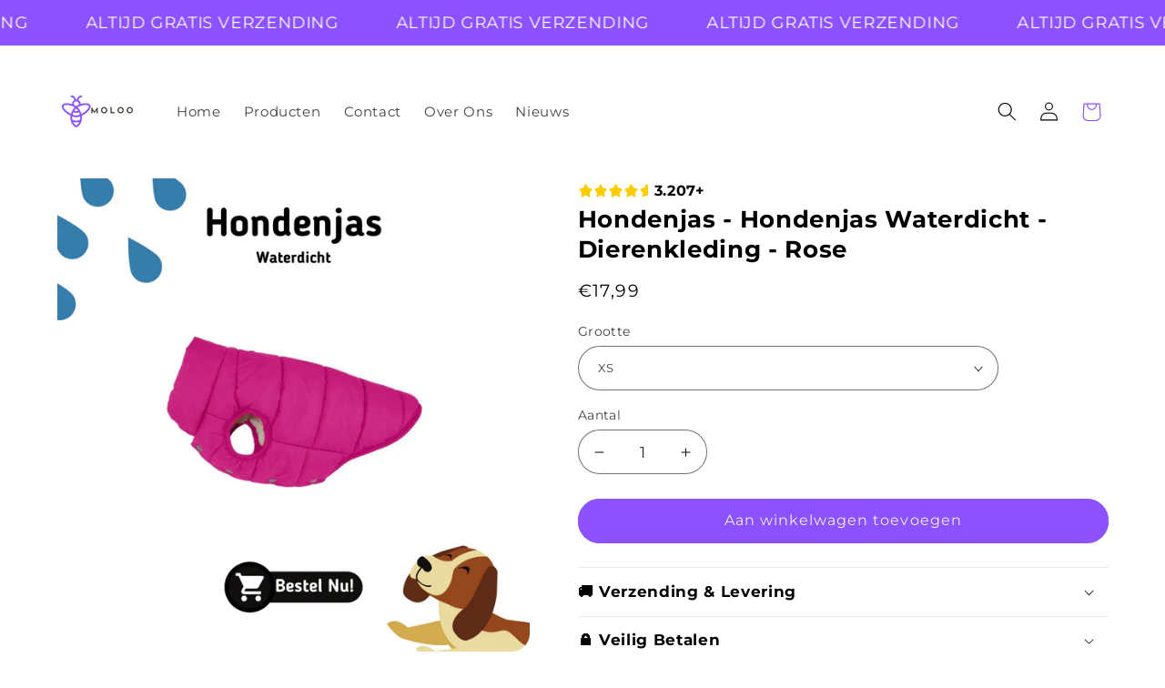

--- FILE ---
content_type: text/html; charset=utf-8
request_url: https://www.moloo.nl/products/hondenjas-hondenjas-waterdicht-dierenkleding-rose
body_size: 45031
content:
<!doctype html>
<html class="js" lang="nl">
  <head>
    <meta charset="utf-8">
    <meta http-equiv="X-UA-Compatible" content="IE=edge">
    <meta name="viewport" content="width=device-width,initial-scale=1">
    <meta name="theme-color" content="">
    <link rel="canonical" href="https://www.moloo.nl/products/hondenjas-hondenjas-waterdicht-dierenkleding-rose">

    
<!-- Meta Pixel Code -->
<script>
!function(f,b,e,v,n,t,s)
{if(f.fbq)return;n=f.fbq=function(){n.callMethod?
n.callMethod.apply(n,arguments):n.queue.push(arguments)};
if(!f._fbq)f._fbq=n;n.push=n;n.loaded=!0;n.version='2.0';
n.queue=[];t=b.createElement(e);t.async=!0;
t.src=v;s=b.getElementsByTagName(e)[0];
s.parentNode.insertBefore(t,s)}(window, document,'script',
'https://connect.facebook.net/en_US/fbevents.js');
fbq('init', '1988778394945993');
fbq('track', 'PageView');
</script>
<noscript><img height="1" width="1" style="display:none"
src="https://www.facebook.com/tr?id=1988778394945993&ev=PageView&noscript=1"/></noscript>
<!-- End Meta Pixel Code --><link rel="icon" type="image/png" href="//www.moloo.nl/cdn/shop/files/MOLOO.nl_1f04abb3-f665-456f-96f7-56d089f5688a.png?crop=center&height=32&v=1742569471&width=32"><link rel="preconnect" href="https://fonts.shopifycdn.com" crossorigin><title>
      Hondenjas - Hondenjas Waterdicht - Dierenkleding - Rose
 &ndash; moloo.nl</title>

    
      <meta name="description" content="Ontdek stijlvolle hondenjassen - winterbestendig, waterdicht en comfortabel. Maak elke wandeling een modieus avontuur voor jouw viervoeter! Bestel nu voor warmte met stijl.">
    

    <link rel="preload" href="//cdn.shopify.com/s/files/1/0739/9607/5031/t/1/assets/prefetch_critical_resources.js" as="script">

<meta property="og:site_name" content="moloo.nl">
<meta property="og:url" content="https://www.moloo.nl/products/hondenjas-hondenjas-waterdicht-dierenkleding-rose">
<meta property="og:title" content="Hondenjas - Hondenjas Waterdicht - Dierenkleding - Rose">
<meta property="og:type" content="product">
<meta property="og:description" content="Ontdek stijlvolle hondenjassen - winterbestendig, waterdicht en comfortabel. Maak elke wandeling een modieus avontuur voor jouw viervoeter! Bestel nu voor warmte met stijl."><meta property="og:image" content="http://www.moloo.nl/cdn/shop/files/hondentrui_7f337912-6f05-49a6-a468-b22dc44b7a48.png?v=1702238182">
  <meta property="og:image:secure_url" content="https://www.moloo.nl/cdn/shop/files/hondentrui_7f337912-6f05-49a6-a468-b22dc44b7a48.png?v=1702238182">
  <meta property="og:image:width" content="4000">
  <meta property="og:image:height" content="4000"><meta property="og:price:amount" content="17,99">
  <meta property="og:price:currency" content="EUR"><meta name="twitter:card" content="summary_large_image">
<meta name="twitter:title" content="Hondenjas - Hondenjas Waterdicht - Dierenkleding - Rose">
<meta name="twitter:description" content="Ontdek stijlvolle hondenjassen - winterbestendig, waterdicht en comfortabel. Maak elke wandeling een modieus avontuur voor jouw viervoeter! Bestel nu voor warmte met stijl."><script src="//cdn.shopify.com/s/files/1/0739/9607/5031/t/1/assets/prefetch_critical_resources.js" type="text/javascript"></script><script src="//cdn.shopify.com/s/files/1/0739/9607/5031/t/1/assets/preload.js" type="text/javascript"></script>


    <script src="//www.moloo.nl/cdn/shop/t/13/assets/constants.js?v=132983761750457495441742702874" defer="defer"></script>
    <script src="//www.moloo.nl/cdn/shop/t/13/assets/pubsub.js?v=158357773527763999511742702874" defer="defer"></script>
    <script src="//www.moloo.nl/cdn/shop/t/13/assets/global.js?v=44469447657196822141742702874" defer="defer"></script>
    <script src="//www.moloo.nl/cdn/shop/t/13/assets/blocky-lys-global.js?v=25511277297098281291742702874" defer="defer"></script><script src="//www.moloo.nl/cdn/shop/t/13/assets/animations.js?v=88693664871331136111742702874" defer="defer"></script><script>window.performance && window.performance.mark && window.performance.mark('shopify.content_for_header.start');</script><meta name="google-site-verification" content="uy9e49cKTXU034lPPkFcR_voj7nhzYKIfV8G0QJpFHM">
<meta id="shopify-digital-wallet" name="shopify-digital-wallet" content="/72612577621/digital_wallets/dialog">
<meta name="shopify-checkout-api-token" content="ddf4f38c5ad4f2184fe281abfcfa2b99">
<link rel="alternate" type="application/json+oembed" href="https://www.moloo.nl/products/hondenjas-hondenjas-waterdicht-dierenkleding-rose.oembed">
<script async="async" src="/checkouts/internal/preloads.js?locale=nl-NL"></script>
<link rel="preconnect" href="https://shop.app" crossorigin="anonymous">
<script async="async" src="https://shop.app/checkouts/internal/preloads.js?locale=nl-NL&shop_id=72612577621" crossorigin="anonymous"></script>
<script id="apple-pay-shop-capabilities" type="application/json">{"shopId":72612577621,"countryCode":"GB","currencyCode":"EUR","merchantCapabilities":["supports3DS"],"merchantId":"gid:\/\/shopify\/Shop\/72612577621","merchantName":"moloo.nl","requiredBillingContactFields":["postalAddress","email"],"requiredShippingContactFields":["postalAddress","email"],"shippingType":"shipping","supportedNetworks":["visa","maestro","masterCard","amex","discover","elo"],"total":{"type":"pending","label":"moloo.nl","amount":"1.00"},"shopifyPaymentsEnabled":true,"supportsSubscriptions":true}</script>
<script id="shopify-features" type="application/json">{"accessToken":"ddf4f38c5ad4f2184fe281abfcfa2b99","betas":["rich-media-storefront-analytics"],"domain":"www.moloo.nl","predictiveSearch":true,"shopId":72612577621,"locale":"nl"}</script>
<script>var Shopify = Shopify || {};
Shopify.shop = "moloo-nl.myshopify.com";
Shopify.locale = "nl";
Shopify.currency = {"active":"EUR","rate":"1.0"};
Shopify.country = "NL";
Shopify.theme = {"name":"LaunchYourStore || OPT","id":179838091605,"schema_name":"LaunchYour.Store","schema_version":"1.2.2","theme_store_id":null,"role":"main"};
Shopify.theme.handle = "null";
Shopify.theme.style = {"id":null,"handle":null};
Shopify.cdnHost = "www.moloo.nl/cdn";
Shopify.routes = Shopify.routes || {};
Shopify.routes.root = "/";</script>
<script type="module">!function(o){(o.Shopify=o.Shopify||{}).modules=!0}(window);</script>
<script>!function(o){function n(){var o=[];function n(){o.push(Array.prototype.slice.apply(arguments))}return n.q=o,n}var t=o.Shopify=o.Shopify||{};t.loadFeatures=n(),t.autoloadFeatures=n()}(window);</script>
<script>
  window.ShopifyPay = window.ShopifyPay || {};
  window.ShopifyPay.apiHost = "shop.app\/pay";
  window.ShopifyPay.redirectState = null;
</script>
<script id="shop-js-analytics" type="application/json">{"pageType":"product"}</script>
<script defer="defer" async type="module" src="//www.moloo.nl/cdn/shopifycloud/shop-js/modules/v2/client.init-shop-cart-sync_C6i3jkHJ.nl.esm.js"></script>
<script defer="defer" async type="module" src="//www.moloo.nl/cdn/shopifycloud/shop-js/modules/v2/chunk.common_BswcWXXM.esm.js"></script>
<script type="module">
  await import("//www.moloo.nl/cdn/shopifycloud/shop-js/modules/v2/client.init-shop-cart-sync_C6i3jkHJ.nl.esm.js");
await import("//www.moloo.nl/cdn/shopifycloud/shop-js/modules/v2/chunk.common_BswcWXXM.esm.js");

  window.Shopify.SignInWithShop?.initShopCartSync?.({"fedCMEnabled":true,"windoidEnabled":true});

</script>
<script>
  window.Shopify = window.Shopify || {};
  if (!window.Shopify.featureAssets) window.Shopify.featureAssets = {};
  window.Shopify.featureAssets['shop-js'] = {"shop-cart-sync":["modules/v2/client.shop-cart-sync_CZ94901E.nl.esm.js","modules/v2/chunk.common_BswcWXXM.esm.js"],"init-fed-cm":["modules/v2/client.init-fed-cm_Bhxzq1Av.nl.esm.js","modules/v2/chunk.common_BswcWXXM.esm.js"],"init-windoid":["modules/v2/client.init-windoid_DaWlpY2d.nl.esm.js","modules/v2/chunk.common_BswcWXXM.esm.js"],"shop-cash-offers":["modules/v2/client.shop-cash-offers_CvzbeIcj.nl.esm.js","modules/v2/chunk.common_BswcWXXM.esm.js","modules/v2/chunk.modal_DrlAPDrt.esm.js"],"shop-button":["modules/v2/client.shop-button_C6AYsd0g.nl.esm.js","modules/v2/chunk.common_BswcWXXM.esm.js"],"init-shop-email-lookup-coordinator":["modules/v2/client.init-shop-email-lookup-coordinator_gutOgwhz.nl.esm.js","modules/v2/chunk.common_BswcWXXM.esm.js"],"shop-toast-manager":["modules/v2/client.shop-toast-manager_CNZwTRsQ.nl.esm.js","modules/v2/chunk.common_BswcWXXM.esm.js"],"shop-login-button":["modules/v2/client.shop-login-button_9WsqYXnS.nl.esm.js","modules/v2/chunk.common_BswcWXXM.esm.js","modules/v2/chunk.modal_DrlAPDrt.esm.js"],"avatar":["modules/v2/client.avatar_BTnouDA3.nl.esm.js"],"init-shop-cart-sync":["modules/v2/client.init-shop-cart-sync_C6i3jkHJ.nl.esm.js","modules/v2/chunk.common_BswcWXXM.esm.js"],"pay-button":["modules/v2/client.pay-button_D0CY5Z72.nl.esm.js","modules/v2/chunk.common_BswcWXXM.esm.js"],"init-shop-for-new-customer-accounts":["modules/v2/client.init-shop-for-new-customer-accounts_BGMyI5yD.nl.esm.js","modules/v2/client.shop-login-button_9WsqYXnS.nl.esm.js","modules/v2/chunk.common_BswcWXXM.esm.js","modules/v2/chunk.modal_DrlAPDrt.esm.js"],"init-customer-accounts-sign-up":["modules/v2/client.init-customer-accounts-sign-up_CsVy15L-.nl.esm.js","modules/v2/client.shop-login-button_9WsqYXnS.nl.esm.js","modules/v2/chunk.common_BswcWXXM.esm.js","modules/v2/chunk.modal_DrlAPDrt.esm.js"],"shop-follow-button":["modules/v2/client.shop-follow-button_CcVMvnCK.nl.esm.js","modules/v2/chunk.common_BswcWXXM.esm.js","modules/v2/chunk.modal_DrlAPDrt.esm.js"],"checkout-modal":["modules/v2/client.checkout-modal_DXQEEo_K.nl.esm.js","modules/v2/chunk.common_BswcWXXM.esm.js","modules/v2/chunk.modal_DrlAPDrt.esm.js"],"init-customer-accounts":["modules/v2/client.init-customer-accounts_BCKHF9sU.nl.esm.js","modules/v2/client.shop-login-button_9WsqYXnS.nl.esm.js","modules/v2/chunk.common_BswcWXXM.esm.js","modules/v2/chunk.modal_DrlAPDrt.esm.js"],"lead-capture":["modules/v2/client.lead-capture_BOSAdm0Q.nl.esm.js","modules/v2/chunk.common_BswcWXXM.esm.js","modules/v2/chunk.modal_DrlAPDrt.esm.js"],"shop-login":["modules/v2/client.shop-login_Dqs9bWtE.nl.esm.js","modules/v2/chunk.common_BswcWXXM.esm.js","modules/v2/chunk.modal_DrlAPDrt.esm.js"],"payment-terms":["modules/v2/client.payment-terms_BENis1BN.nl.esm.js","modules/v2/chunk.common_BswcWXXM.esm.js","modules/v2/chunk.modal_DrlAPDrt.esm.js"]};
</script>
<script>(function() {
  var isLoaded = false;
  function asyncLoad() {
    if (isLoaded) return;
    isLoaded = true;
    var urls = ["https:\/\/shofifi-pps.web.app\/main.js?shop=moloo-nl.myshopify.com"];
    for (var i = 0; i < urls.length; i++) {
      var s = document.createElement('script');
      s.type = 'text/javascript';
      s.async = true;
      s.src = urls[i];
      var x = document.getElementsByTagName('script')[0];
      x.parentNode.insertBefore(s, x);
    }
  };
  if(window.attachEvent) {
    window.attachEvent('onload', asyncLoad);
  } else {
    window.addEventListener('load', asyncLoad, false);
  }
})();</script>
<script id="__st">var __st={"a":72612577621,"offset":0,"reqid":"9bea1f6a-5e33-4751-a1f7-c625cb4a75c2-1768907678","pageurl":"www.moloo.nl\/products\/hondenjas-hondenjas-waterdicht-dierenkleding-rose","u":"06ef80977a42","p":"product","rtyp":"product","rid":8899067609429};</script>
<script>window.ShopifyPaypalV4VisibilityTracking = true;</script>
<script id="captcha-bootstrap">!function(){'use strict';const t='contact',e='account',n='new_comment',o=[[t,t],['blogs',n],['comments',n],[t,'customer']],c=[[e,'customer_login'],[e,'guest_login'],[e,'recover_customer_password'],[e,'create_customer']],r=t=>t.map((([t,e])=>`form[action*='/${t}']:not([data-nocaptcha='true']) input[name='form_type'][value='${e}']`)).join(','),a=t=>()=>t?[...document.querySelectorAll(t)].map((t=>t.form)):[];function s(){const t=[...o],e=r(t);return a(e)}const i='password',u='form_key',d=['recaptcha-v3-token','g-recaptcha-response','h-captcha-response',i],f=()=>{try{return window.sessionStorage}catch{return}},m='__shopify_v',_=t=>t.elements[u];function p(t,e,n=!1){try{const o=window.sessionStorage,c=JSON.parse(o.getItem(e)),{data:r}=function(t){const{data:e,action:n}=t;return t[m]||n?{data:e,action:n}:{data:t,action:n}}(c);for(const[e,n]of Object.entries(r))t.elements[e]&&(t.elements[e].value=n);n&&o.removeItem(e)}catch(o){console.error('form repopulation failed',{error:o})}}const l='form_type',E='cptcha';function T(t){t.dataset[E]=!0}const w=window,h=w.document,L='Shopify',v='ce_forms',y='captcha';let A=!1;((t,e)=>{const n=(g='f06e6c50-85a8-45c8-87d0-21a2b65856fe',I='https://cdn.shopify.com/shopifycloud/storefront-forms-hcaptcha/ce_storefront_forms_captcha_hcaptcha.v1.5.2.iife.js',D={infoText:'Beschermd door hCaptcha',privacyText:'Privacy',termsText:'Voorwaarden'},(t,e,n)=>{const o=w[L][v],c=o.bindForm;if(c)return c(t,g,e,D).then(n);var r;o.q.push([[t,g,e,D],n]),r=I,A||(h.body.append(Object.assign(h.createElement('script'),{id:'captcha-provider',async:!0,src:r})),A=!0)});var g,I,D;w[L]=w[L]||{},w[L][v]=w[L][v]||{},w[L][v].q=[],w[L][y]=w[L][y]||{},w[L][y].protect=function(t,e){n(t,void 0,e),T(t)},Object.freeze(w[L][y]),function(t,e,n,w,h,L){const[v,y,A,g]=function(t,e,n){const i=e?o:[],u=t?c:[],d=[...i,...u],f=r(d),m=r(i),_=r(d.filter((([t,e])=>n.includes(e))));return[a(f),a(m),a(_),s()]}(w,h,L),I=t=>{const e=t.target;return e instanceof HTMLFormElement?e:e&&e.form},D=t=>v().includes(t);t.addEventListener('submit',(t=>{const e=I(t);if(!e)return;const n=D(e)&&!e.dataset.hcaptchaBound&&!e.dataset.recaptchaBound,o=_(e),c=g().includes(e)&&(!o||!o.value);(n||c)&&t.preventDefault(),c&&!n&&(function(t){try{if(!f())return;!function(t){const e=f();if(!e)return;const n=_(t);if(!n)return;const o=n.value;o&&e.removeItem(o)}(t);const e=Array.from(Array(32),(()=>Math.random().toString(36)[2])).join('');!function(t,e){_(t)||t.append(Object.assign(document.createElement('input'),{type:'hidden',name:u})),t.elements[u].value=e}(t,e),function(t,e){const n=f();if(!n)return;const o=[...t.querySelectorAll(`input[type='${i}']`)].map((({name:t})=>t)),c=[...d,...o],r={};for(const[a,s]of new FormData(t).entries())c.includes(a)||(r[a]=s);n.setItem(e,JSON.stringify({[m]:1,action:t.action,data:r}))}(t,e)}catch(e){console.error('failed to persist form',e)}}(e),e.submit())}));const S=(t,e)=>{t&&!t.dataset[E]&&(n(t,e.some((e=>e===t))),T(t))};for(const o of['focusin','change'])t.addEventListener(o,(t=>{const e=I(t);D(e)&&S(e,y())}));const B=e.get('form_key'),M=e.get(l),P=B&&M;t.addEventListener('DOMContentLoaded',(()=>{const t=y();if(P)for(const e of t)e.elements[l].value===M&&p(e,B);[...new Set([...A(),...v().filter((t=>'true'===t.dataset.shopifyCaptcha))])].forEach((e=>S(e,t)))}))}(h,new URLSearchParams(w.location.search),n,t,e,['guest_login'])})(!0,!0)}();</script>
<script integrity="sha256-4kQ18oKyAcykRKYeNunJcIwy7WH5gtpwJnB7kiuLZ1E=" data-source-attribution="shopify.loadfeatures" defer="defer" src="//www.moloo.nl/cdn/shopifycloud/storefront/assets/storefront/load_feature-a0a9edcb.js" crossorigin="anonymous"></script>
<script crossorigin="anonymous" defer="defer" src="//www.moloo.nl/cdn/shopifycloud/storefront/assets/shopify_pay/storefront-65b4c6d7.js?v=20250812"></script>
<script data-source-attribution="shopify.dynamic_checkout.dynamic.init">var Shopify=Shopify||{};Shopify.PaymentButton=Shopify.PaymentButton||{isStorefrontPortableWallets:!0,init:function(){window.Shopify.PaymentButton.init=function(){};var t=document.createElement("script");t.src="https://www.moloo.nl/cdn/shopifycloud/portable-wallets/latest/portable-wallets.nl.js",t.type="module",document.head.appendChild(t)}};
</script>
<script data-source-attribution="shopify.dynamic_checkout.buyer_consent">
  function portableWalletsHideBuyerConsent(e){var t=document.getElementById("shopify-buyer-consent"),n=document.getElementById("shopify-subscription-policy-button");t&&n&&(t.classList.add("hidden"),t.setAttribute("aria-hidden","true"),n.removeEventListener("click",e))}function portableWalletsShowBuyerConsent(e){var t=document.getElementById("shopify-buyer-consent"),n=document.getElementById("shopify-subscription-policy-button");t&&n&&(t.classList.remove("hidden"),t.removeAttribute("aria-hidden"),n.addEventListener("click",e))}window.Shopify?.PaymentButton&&(window.Shopify.PaymentButton.hideBuyerConsent=portableWalletsHideBuyerConsent,window.Shopify.PaymentButton.showBuyerConsent=portableWalletsShowBuyerConsent);
</script>
<script data-source-attribution="shopify.dynamic_checkout.cart.bootstrap">document.addEventListener("DOMContentLoaded",(function(){function t(){return document.querySelector("shopify-accelerated-checkout-cart, shopify-accelerated-checkout")}if(t())Shopify.PaymentButton.init();else{new MutationObserver((function(e,n){t()&&(Shopify.PaymentButton.init(),n.disconnect())})).observe(document.body,{childList:!0,subtree:!0})}}));
</script>
<link id="shopify-accelerated-checkout-styles" rel="stylesheet" media="screen" href="https://www.moloo.nl/cdn/shopifycloud/portable-wallets/latest/accelerated-checkout-backwards-compat.css" crossorigin="anonymous">
<style id="shopify-accelerated-checkout-cart">
        #shopify-buyer-consent {
  margin-top: 1em;
  display: inline-block;
  width: 100%;
}

#shopify-buyer-consent.hidden {
  display: none;
}

#shopify-subscription-policy-button {
  background: none;
  border: none;
  padding: 0;
  text-decoration: underline;
  font-size: inherit;
  cursor: pointer;
}

#shopify-subscription-policy-button::before {
  box-shadow: none;
}

      </style>
<link rel="stylesheet" media="screen" href="//www.moloo.nl/cdn/shop/t/13/compiled_assets/styles.css?v=29743">
<script id="sections-script" data-sections="header" defer="defer" src="//www.moloo.nl/cdn/shop/t/13/compiled_assets/scripts.js?v=29743"></script>
<script>window.performance && window.performance.mark && window.performance.mark('shopify.content_for_header.end');</script>


    <style data-shopify>
      @font-face {
  font-family: Montserrat;
  font-weight: 400;
  font-style: normal;
  font-display: swap;
  src: url("//www.moloo.nl/cdn/fonts/montserrat/montserrat_n4.81949fa0ac9fd2021e16436151e8eaa539321637.woff2") format("woff2"),
       url("//www.moloo.nl/cdn/fonts/montserrat/montserrat_n4.a6c632ca7b62da89c3594789ba828388aac693fe.woff") format("woff");
}

      @font-face {
  font-family: Montserrat;
  font-weight: 700;
  font-style: normal;
  font-display: swap;
  src: url("//www.moloo.nl/cdn/fonts/montserrat/montserrat_n7.3c434e22befd5c18a6b4afadb1e3d77c128c7939.woff2") format("woff2"),
       url("//www.moloo.nl/cdn/fonts/montserrat/montserrat_n7.5d9fa6e2cae713c8fb539a9876489d86207fe957.woff") format("woff");
}

      @font-face {
  font-family: Montserrat;
  font-weight: 400;
  font-style: italic;
  font-display: swap;
  src: url("//www.moloo.nl/cdn/fonts/montserrat/montserrat_i4.5a4ea298b4789e064f62a29aafc18d41f09ae59b.woff2") format("woff2"),
       url("//www.moloo.nl/cdn/fonts/montserrat/montserrat_i4.072b5869c5e0ed5b9d2021e4c2af132e16681ad2.woff") format("woff");
}

      @font-face {
  font-family: Montserrat;
  font-weight: 700;
  font-style: italic;
  font-display: swap;
  src: url("//www.moloo.nl/cdn/fonts/montserrat/montserrat_i7.a0d4a463df4f146567d871890ffb3c80408e7732.woff2") format("woff2"),
       url("//www.moloo.nl/cdn/fonts/montserrat/montserrat_i7.f6ec9f2a0681acc6f8152c40921d2a4d2e1a2c78.woff") format("woff");
}

      @font-face {
  font-family: Montserrat;
  font-weight: 700;
  font-style: normal;
  font-display: swap;
  src: url("//www.moloo.nl/cdn/fonts/montserrat/montserrat_n7.3c434e22befd5c18a6b4afadb1e3d77c128c7939.woff2") format("woff2"),
       url("//www.moloo.nl/cdn/fonts/montserrat/montserrat_n7.5d9fa6e2cae713c8fb539a9876489d86207fe957.woff") format("woff");
}


      
        :root,
        .color-scheme-1 {
          --color-background: 255,255,255;
        
          --gradient-background: #ffffff;
        

        

        --color-foreground: 0,0,0;
        --color-background-contrast: 191,191,191;
        --color-shadow: 11,11,11;
        --color-button: 140,82,255;
        --color-button-text: 239,240,245;
        --color-secondary-button: 255,255,255;
        --color-secondary-button-text: 0,0,0;
        --color-link: 0,0,0;
        --color-badge-foreground: 0,0,0;
        --color-badge-background: 255,255,255;
        --color-badge-border: 0,0,0;
        --payment-terms-background-color: rgb(255 255 255);
      }
      
        
        .color-scheme-2 {
          --color-background: 140,82,255;
        
          --gradient-background: #8c52ff;
        

        

        --color-foreground: 255,255,255;
        --color-background-contrast: 70,0,210;
        --color-shadow: 239,240,245;
        --color-button: 255,255,255;
        --color-button-text: 0,0,0;
        --color-secondary-button: 140,82,255;
        --color-secondary-button-text: 0,0,0;
        --color-link: 0,0,0;
        --color-badge-foreground: 255,255,255;
        --color-badge-background: 140,82,255;
        --color-badge-border: 255,255,255;
        --payment-terms-background-color: rgb(140 82 255);
      }
      
        
        .color-scheme-3 {
          --color-background: 140,82,255;
        
          --gradient-background: #8c52ff;
        

        

        --color-foreground: 255,255,255;
        --color-background-contrast: 70,0,210;
        --color-shadow: 14,27,77;
        --color-button: 255,255,255;
        --color-button-text: 14,27,77;
        --color-secondary-button: 140,82,255;
        --color-secondary-button-text: 255,255,255;
        --color-link: 255,255,255;
        --color-badge-foreground: 255,255,255;
        --color-badge-background: 140,82,255;
        --color-badge-border: 255,255,255;
        --payment-terms-background-color: rgb(140 82 255);
      }
      
        
        .color-scheme-4 {
          --color-background: 0,0,0;
        
          --gradient-background: #000000;
        

        

        --color-foreground: 255,255,255;
        --color-background-contrast: 128,128,128;
        --color-shadow: 14,27,77;
        --color-button: 255,255,255;
        --color-button-text: 71,112,219;
        --color-secondary-button: 0,0,0;
        --color-secondary-button-text: 255,255,255;
        --color-link: 255,255,255;
        --color-badge-foreground: 255,255,255;
        --color-badge-background: 0,0,0;
        --color-badge-border: 255,255,255;
        --payment-terms-background-color: rgb(0 0 0);
      }
      
        
        .color-scheme-5 {
          --color-background: 0,0,0;
        
          --gradient-background: rgba(0,0,0,0);
        

        

        --color-foreground: 255,255,255;
        --color-background-contrast: 128,128,128;
        --color-shadow: 14,27,77;
        --color-button: 255,255,255;
        --color-button-text: 227,36,2;
        --color-secondary-button: 0,0,0;
        --color-secondary-button-text: 255,255,255;
        --color-link: 255,255,255;
        --color-badge-foreground: 255,255,255;
        --color-badge-background: 0,0,0;
        --color-badge-border: 255,255,255;
        --payment-terms-background-color: rgb(0 0 0);
      }
      

      body, .color-scheme-1, .color-scheme-2, .color-scheme-3, .color-scheme-4, .color-scheme-5 {
        color: rgba(var(--color-foreground), 0.75);
        background-color: rgb(var(--color-background));
      }

      :root {
        --font-body-family: Montserrat, sans-serif;
        --font-body-style: normal;
        --font-body-weight: 400;
        --font-body-weight-bold: 700;

        --font-heading-family: Montserrat, sans-serif;
        --font-heading-style: normal;
        --font-heading-weight: 700;

        --font-body-scale: 1.05;
        --font-heading-scale: 1.0476190476190477;

        --media-padding: px;
        --media-border-opacity: 0.1;
        --media-border-width: 0px;
        --media-radius: 20px;
        --media-shadow-opacity: 0.0;
        --media-shadow-horizontal-offset: 0px;
        --media-shadow-vertical-offset: 4px;
        --media-shadow-blur-radius: 5px;
        --media-shadow-visible: 0;

        --page-width: 120rem;
        --page-width-margin: 0rem;

        --product-card-image-padding: 1.6rem;
        --product-card-corner-radius: 1.8rem;
        --product-card-text-alignment: left;
        --product-card-border-width: 0.1rem;
        --product-card-border-opacity: 1.0;
        --product-card-shadow-opacity: 0.0;
        --product-card-shadow-visible: 0;
        --product-card-shadow-horizontal-offset: 0.0rem;
        --product-card-shadow-vertical-offset: 0.4rem;
        --product-card-shadow-blur-radius: 0.5rem;

        --collection-card-image-padding: 1.6rem;
        --collection-card-corner-radius: 1.8rem;
        --collection-card-text-alignment: left;
        --collection-card-border-width: 0.1rem;
        --collection-card-border-opacity: 1.0;
        --collection-card-shadow-opacity: 0.0;
        --collection-card-shadow-visible: 0;
        --collection-card-shadow-horizontal-offset: 0.0rem;
        --collection-card-shadow-vertical-offset: 0.4rem;
        --collection-card-shadow-blur-radius: 0.5rem;

        --blog-card-image-padding: 1.6rem;
        --blog-card-corner-radius: 1.8rem;
        --blog-card-text-alignment: left;
        --blog-card-border-width: 0.1rem;
        --blog-card-border-opacity: 1.0;
        --blog-card-shadow-opacity: 0.0;
        --blog-card-shadow-visible: 0;
        --blog-card-shadow-horizontal-offset: 0.0rem;
        --blog-card-shadow-vertical-offset: 0.4rem;
        --blog-card-shadow-blur-radius: 0.5rem;

        --badge-corner-radius: 0.0rem;

        --popup-border-width: 1px;
        --popup-border-opacity: 0.1;
        --popup-corner-radius: 18px;
        --popup-shadow-opacity: 0.0;
        --popup-shadow-horizontal-offset: 0px;
        --popup-shadow-vertical-offset: 4px;
        --popup-shadow-blur-radius: 5px;

        --drawer-border-width: 0px;
        --drawer-border-opacity: 0.1;
        --drawer-shadow-opacity: 0.0;
        --drawer-shadow-horizontal-offset: 0px;
        --drawer-shadow-vertical-offset: 4px;
        --drawer-shadow-blur-radius: 5px;

        --spacing-sections-desktop: 0px;
        --spacing-sections-mobile: 0px;

        --grid-desktop-vertical-spacing: 28px;
        --grid-desktop-horizontal-spacing: 28px;
        --grid-mobile-vertical-spacing: 14px;
        --grid-mobile-horizontal-spacing: 14px;

        --text-boxes-border-opacity: 0.1;
        --text-boxes-border-width: 0px;
        --text-boxes-radius: 20px;
        --text-boxes-shadow-opacity: 0.0;
        --text-boxes-shadow-visible: 0;
        --text-boxes-shadow-horizontal-offset: 0px;
        --text-boxes-shadow-vertical-offset: 4px;
        --text-boxes-shadow-blur-radius: 5px;

        --buttons-radius: 40px;
        --buttons-radius-outset: 41px;
        --buttons-border-width: 1px;
        --buttons-border-opacity: 1.0;
        --buttons-shadow-opacity: 0.0;
        --buttons-shadow-visible: 0;
        --buttons-shadow-horizontal-offset: 0px;
        --buttons-shadow-vertical-offset: 4px;
        --buttons-shadow-blur-radius: 5px;
        --buttons-border-offset: 0.3px;

        --inputs-radius: 26px;
        --inputs-border-width: 1px;
        --inputs-border-opacity: 0.55;
        --inputs-shadow-opacity: 0.0;
        --inputs-shadow-horizontal-offset: 0px;
        --inputs-margin-offset: 0px;
        --inputs-shadow-vertical-offset: 4px;
        --inputs-shadow-blur-radius: 5px;
        --inputs-radius-outset: 27px;

        --variant-pills-radius: 40px;
        --variant-pills-border-width: 1px;
        --variant-pills-border-opacity: 0.55;
        --variant-pills-shadow-opacity: 0.0;
        --variant-pills-shadow-horizontal-offset: 0px;
        --variant-pills-shadow-vertical-offset: 4px;
        --variant-pills-shadow-blur-radius: 5px;
      }

      *,
      *::before,
      *::after {
        box-sizing: inherit;
      }

      html {
        box-sizing: border-box;
        font-size: calc(var(--font-body-scale) * 62.5%);
        height: 100%;
      }

      body {
        display: grid;
        grid-template-rows: auto auto 1fr auto;
        grid-template-columns: 100%;
        min-height: 100%;
        margin: 0;
        font-size: 1.5rem;
        letter-spacing: 0.06rem;
        line-height: calc(1 + 0.8 / var(--font-body-scale));
        font-family: var(--font-body-family);
        font-style: var(--font-body-style);
        font-weight: var(--font-body-weight);
      }

      @media screen and (min-width: 750px) {
        body {
          font-size: 1.6rem;
        }
      }
    </style>

    <link href="//www.moloo.nl/cdn/shop/t/13/assets/base.css?v=144968985024194912401742702874" rel="stylesheet" type="text/css" media="all" />
    <link href="//www.moloo.nl/cdn/shop/t/13/assets/blocky-lys.css?v=42973654463803942751742702874" rel="stylesheet" type="text/css" media="all" />

      <link rel="preload" as="font" href="//www.moloo.nl/cdn/fonts/montserrat/montserrat_n4.81949fa0ac9fd2021e16436151e8eaa539321637.woff2" type="font/woff2" crossorigin>
      

      <link rel="preload" as="font" href="//www.moloo.nl/cdn/fonts/montserrat/montserrat_n7.3c434e22befd5c18a6b4afadb1e3d77c128c7939.woff2" type="font/woff2" crossorigin>
      
<link href="//www.moloo.nl/cdn/shop/t/13/assets/component-localization-form.css?v=120620094879297847921742702874" rel="stylesheet" type="text/css" media="all" />
      <script src="//www.moloo.nl/cdn/shop/t/13/assets/localization-form.js?v=144176611646395275351742702874" defer="defer"></script><link
        rel="stylesheet"
        href="//www.moloo.nl/cdn/shop/t/13/assets/component-predictive-search.css?v=118923337488134913561742702874"
        media="print"
        onload="this.media='all'"
      ><script>
      if (Shopify.designMode) {
        document.documentElement.classList.add('shopify-design-mode');
      }
    </script>
  <!-- BEGIN app block: shopify://apps/vitals/blocks/app-embed/aeb48102-2a5a-4f39-bdbd-d8d49f4e20b8 --><link rel="preconnect" href="https://appsolve.io/" /><link rel="preconnect" href="https://cdn-sf.vitals.app/" /><script data-ver="58" id="vtlsAebData" class="notranslate">window.vtlsLiquidData = window.vtlsLiquidData || {};window.vtlsLiquidData.buildId = 56335;

window.vtlsLiquidData.apiHosts = {
	...window.vtlsLiquidData.apiHosts,
	"1": "https://appsolve.io"
};
	window.vtlsLiquidData.moduleSettings = {"4":{"487":"4","488":"8c52ff","673":false,"975":true,"976":true,"980":"{}"},"9":[],"11":{"19":"Meer informatie","20":"Ik begrijp het","21":"floating","22":"","23":"Wij gebruiken cookies om je ervaring te verbeteren en het gebruik van de website te volgen.","379":false,"511":"000000","512":"ffffff","513":"dddddd","514":"222222","536":"aeaeae","859":"visible","860":"hidden","864":"Wij gebruiken cookies om je ervaring te verbeteren en het gebruik van de website te volgen.","865":"Accepteren","866":"aeaeae","867":"f2f2f2","868":"Weigeren","871":"outline","875":"dddddd"},"15":{"37":"color","38":"Veilig afrekenen met de betaalmethode van uw voorkeur.","63":"2120bb","64":"ideal,bancontact,maestro,mastercard,visa,american_express","65":"left","78":20,"79":20,"920":"{\"container\":{\"traits\":{\"margin\":{\"default\":\"20px 0px 20px 0px\"},\"textAlign\":{\"default\":\"center\"}}},\"message\":{\"traits\":{\"fontSize\":{\"default\":\"19px\"}}},\"logo\":{\"traits\":{\"width\":{\"default\":\"45px\"}}}}"},"16":{"232":true,"245":"bottom","246":"bottom","247":"Add to Cart","411":true,"417":false,"418":false,"477":"automatic","478":"000000","479":"ffffff","489":true,"843":"ffffff","844":"2e2e2e","921":false,"922":true,"923":true,"924":"1","925":"1","952":"{}","1021":true,"1110":false,"1154":0,"1155":true,"1156":true,"1157":false,"1158":0,"1159":false,"1160":false,"1161":false,"1162":false,"1163":false,"1182":false,"1183":true,"1184":"","1185":false},"21":{"142":false,"143":"left","144":0,"145":0,"190":true,"216":"ffce07","217":false,"218":0,"219":0,"220":"center","248":true,"278":"ffffff","279":true,"280":"ffffff","281":"eaeaea","287":"reviews","288":"Meer reviews weergeven","289":"Schrijf een review","290":"Deel jouw ervaring","291":"beoordeling","292":"Naam","293":"Beoordeling","294":"We zouden graag een foto zien","295":"Review indienen","296":"Annuleren","297":"Er zijn nog geen beoordelingen. Voeg er als eerste een toe.","333":20,"334":100,"335":10,"336":50,"410":false,"447":"Bedankt voor het toevoegen van je review!","481":"{{ stars }} {{ averageRating }} ({{ totalReviews }} {{ reviewsTranslation }})","482":"{{ stars }} ({{ totalReviews }})","483":19,"484":18,"494":2,"504":"Alleen afbeeldingsbestandstypen worden ondersteund voor uploaden","507":true,"508":"E-mail","510":"00a332","563":"De review kon niet worden toegevoegd. Als het probleem zich blijft voordoen, neem dan contact met ons op.","598":"Antwoord winkel","688":"Klanten van over de hele wereld houden van onze producten!","689":"Tevreden klanten","691":false,"745":true,"746":"columns","747":true,"748":"ffce07","752":"Geverifieerde koper","787":"columns","788":true,"793":"000000","794":"ffffff","846":"5e5e5e","877":"222222","878":"737373","879":"f7f7f7","880":"5e5e5e","948":0,"949":0,"951":"{}","994":"Onze Klanten Houden Van Ons","996":1,"1002":4,"1003":false,"1005":false,"1034":false,"1038":20,"1039":20,"1040":10,"1041":10,"1042":100,"1043":50,"1044":"columns","1045":true,"1046":"5e5e5e","1047":"5e5e5e","1048":"222222","1061":false,"1062":0,"1063":0,"1064":"Verzameld door","1065":"Uit {{reviews_count}} beoordelingen","1067":true,"1068":false,"1069":true,"1070":true,"1072":"{}","1073":"left","1074":"center","1078":true,"1089":"{}","1090":0},"22":{"165":true,"193":"f31212","234":"Klanten bekeken deze producten vaak!","238":"center","323":"Van","325":"Aan winkelwagen toevoegen","342":false,"406":true,"445":"Niet op voorraad","486":"8868545626453,8890687619413,8680806318421,8804514464085,8801196573013,8891771879765,8654934835541,8804503847253,8646522732885,8654935425365","856":"ffffff","857":"f6f6f6","858":"4f4f4f","960":"{\"productTitle\":{\"traits\":{\"titleLineClamp\":{\"default\":\"2\"},\"fontWeight\":{\"default\":\"600\"}}}}","1015":1,"1017":1,"1019":false,"1022":true},"24":{"93":10,"94":"ffa1a1","359":"222222","389":"Een product in uw winkelwagen is bijna uitverkocht...","390":"Voltooi de bestelling om er zeker van te zijn dat het van jou is!","502":false,"977":"{}","1084":false,"1199":false,"1200":0},"28":{"692":true},"48":{"469":true,"491":true,"588":true,"595":false,"603":"","605":"","606":"","781":true,"783":1,"876":0,"1076":true,"1105":0,"1198":false},"51":{"599":true,"604":true,"873":""},"52":{"581":"standard","582":false,"583":5,"584":true,"585":"E-mailadres in gebruik","586":"Ongeldig e-mailadres","587":24,"995":"{}","1049":"U moet marketing e-mails accepteren om abonnee te worden","1050":"U moet het privacybeleid en marketing-e-mails accepteren","1051":"Je moet het privacybeleid accepteren","1052":"Privacybeleid","1055":true,"1056":"Ik heb het {{ privacy_policy }} gelezen en ga ermee akkoord.","1057":"","1058":true,"1059":"E-mail me met nieuws en aanbiedingen"},"53":{"636":"4b8e15","637":"ffffff","638":0,"639":5,"640":"Je bespaart:","642":"Niet op voorraad","643":"Dit item:","644":"Totaalprijs:","645":true,"646":"Aan winkelwagen toevoegen","647":"voor","648":"met","649":"korting","650":"elk","651":"Koop","652":"Subtotaal","653":"Korting","654":"Originele prijs","655":16,"656":8,"657":16,"658":8,"659":"ffffff","660":14,"661":"center","671":"000000","702":"Aantal","731":"en","733":0,"734":"362e94","735":"8e86ed","736":true,"737":true,"738":true,"739":"right","740":60,"741":"Gratis","742":"Gratis","743":"Claim geschenk","744":"1,2,4,5","750":"Geschenk","762":"Korting","763":false,"773":"Uw product is toegevoegd aan de winkelwagen","786":"Bespaar","848":"ffffff","849":"f6f6f6","850":"4f4f4f","851":"Per stuk:","895":"eceeef","1007":"Kies ander product","1010":"{}","1012":false,"1028":"Andere klanten vonden deze aanbieding geweldig","1029":"Toevoegen aan bestelling","1030":"Toegevoegd aan bestelling","1031":"Afrekenen","1032":1,"1033":"{\"container\":{\"traits\":{\"borderColor\":{\"default\":\"#8c52ff\"}}}}","1035":"Zie meer","1036":"Zie minder","1037":"{}","1077":"%","1083":"Afrekenen","1085":100,"1086":"cd1900","1091":10,"1092":1,"1093":"{}","1164":"Gratis verzending","1188":"light","1190":"center","1191":"light","1192":"square"},"56":[]};

window.vtlsLiquidData.shopThemeName = "LaunchYour.Store";window.vtlsLiquidData.settingTranslation = {"11":{"19":{"nl":"Meer informatie"},"20":{"nl":"Ik begrijp het"},"23":{"nl":"Wij gebruiken cookies om je ervaring te verbeteren en het gebruik van de website te volgen."},"864":{"nl":"Wij gebruiken cookies om je ervaring te verbeteren en het gebruik van de website te volgen."},"865":{"nl":"Accepteren"},"868":{"nl":"Weigeren"}},"15":{"38":{"nl":"Veilig afrekenen met de betaalmethode van uw voorkeur."}},"22":{"234":{"nl":"Klanten bekeken deze producten vaak!"},"323":{"nl":"Van"},"325":{"nl":"Aan winkelwagen toevoegen"},"445":{"nl":"Niet op voorraad"}},"21":{"287":{"nl":"reviews"},"288":{"nl":"Meer reviews weergeven"},"289":{"nl":"Schrijf een review"},"290":{"nl":"Deel jouw ervaring"},"291":{"nl":"beoordeling"},"292":{"nl":"Naam"},"293":{"nl":"Beoordeling"},"294":{"nl":"We zouden graag een foto zien"},"295":{"nl":"Review indienen"},"296":{"nl":"Annuleren"},"297":{"nl":"Er zijn nog geen beoordelingen. Voeg er als eerste een toe."},"447":{"nl":"Bedankt voor het toevoegen van je review!"},"481":{"nl":"{{ stars }} {{ averageRating }} ({{ totalReviews }} {{ reviewsTranslation }})"},"482":{"nl":"{{ stars }} ({{ totalReviews }})"},"504":{"nl":"Alleen afbeeldingsbestandstypen worden ondersteund voor uploaden"},"508":{"nl":"E-mail"},"563":{"nl":"De review kon niet worden toegevoegd. Als het probleem zich blijft voordoen, neem dan contact met ons op."},"598":{"nl":"Antwoord winkel"},"688":{"nl":"Klanten van over de hele wereld houden van onze producten!"},"689":{"nl":"Tevreden klanten"},"752":{"nl":"Geverifieerde koper"},"994":{"nl":"Onze Klanten Houden Van Ons"},"1064":{"nl":"Verzameld door"},"1065":{"nl":"Uit {{reviews_count}} beoordelingen"}},"24":{"389":{"nl":"Een product in uw winkelwagen is bijna uitverkocht..."},"390":{"nl":"Voltooi de bestelling om er zeker van te zijn dat het van jou is!"}},"52":{"585":{"nl":"E-mailadres in gebruik"},"586":{"nl":"Ongeldig e-mailadres"},"1049":{"nl":"U moet marketing e-mails accepteren om abonnee te worden"},"1051":{"nl":"Je moet het privacybeleid accepteren"},"1050":{"nl":"U moet het privacybeleid en marketing-e-mails accepteren"},"1052":{"nl":"Privacybeleid"},"1056":{"nl":"Ik heb het {{ privacy_policy }} gelezen en ga ermee akkoord."},"1059":{"nl":"E-mail me met nieuws en aanbiedingen"}},"53":{"640":{"nl":"Je bespaart:"},"642":{"nl":"Niet op voorraad"},"643":{"nl":"Dit item:"},"644":{"nl":"Totaalprijs:"},"646":{"nl":"Aan winkelwagen toevoegen"},"647":{"nl":"voor"},"648":{"nl":"met"},"649":{"nl":"korting"},"650":{"nl":"elk"},"651":{"nl":"Koop"},"652":{"nl":"Subtotaal"},"653":{"nl":"Korting"},"654":{"nl":"Originele prijs"},"702":{"nl":"Aantal"},"731":{"nl":"en"},"741":{"nl":"Gratis"},"742":{"nl":"Gratis"},"743":{"nl":"Claim geschenk"},"750":{"nl":"Geschenk"},"762":{"nl":"Korting"},"773":{"nl":"Uw product is toegevoegd aan de winkelwagen"},"786":{"nl":"Bespaar"},"851":{"nl":"Per stuk:"},"1007":{"nl":"Kies ander product"},"1028":{"nl":"Andere klanten vonden deze aanbieding geweldig"},"1029":{"nl":"Toevoegen aan bestelling"},"1030":{"nl":"Toegevoegd aan bestelling"},"1031":{"nl":"Afrekenen"},"1035":{"nl":"Zie meer"},"1036":{"nl":"Zie minder"},"1083":{"nl":"Afrekenen"},"1167":{"nl":"Niet beschikbaar"},"1164":{"nl":"Gratis verzending"}},"16":{"1184":{"nl":""}}};window.vtlsLiquidData.facebookPixel=[{"pixelId":"1472601383539927","items":[],"type":"master"}];window.vtlsLiquidData.popUps=[{"id":"VfIi87I","type":1,"triggerType":1,"publicTitle":{"nl":"ONTVANG 20% KORTING DIRECT!!!"},"description":{"nl":"Voer je e-mailadres in om je coupon te ontvangen."},"ctaLabel":{"nl":"Laat mij de coupon zien"},"traits":"{\"popupContainer\":{\"traits\":{\"headingTextSize\":{\"default\":\"30px\"}}},\"logo\":{\"traits\":{\"width\":{\"default\":\"100px\"}}},\"primaryButton\":{\"traits\":{\"backgroundColor\":{\"default\":\"#8C52FF\"}}}}","imageUrl":null,"addSecondaryButton":false,"secondaryButtonText":{"nl":"Nee, dank je"},"logoUrl":"https:\/\/cdn-pop.vitals.app\/72612577621\/6786807987673.png","addLogo":true,"leadInputPlaceholder":{"nl":"Voer je e-mail HIER in"},"successTitle":{"nl":"BEDANKT!"},"successDescription":{"nl":"Gefeliciteerd! Hier is je welverdiende coupon:"},"discountCode":"DIRECT20","cssClass":"type_discount_capture","themeType":null}];window.vtlsLiquidData.ubOfferTypes={"1":[1,2,6],"2":[1,2,9],"3":[1,2,3,6]};window.vtlsLiquidData.shopSettings={};window.vtlsLiquidData.shopSettings.cartType="drawer";window.vtlsLiquidData.spat="84af284d7b77169a6ae2157c6d2f95e3";window.vtlsLiquidData.shopInfo={id:72612577621,domain:"www.moloo.nl",shopifyDomain:"moloo-nl.myshopify.com",primaryLocaleIsoCode: "nl",defaultCurrency:"EUR",enabledCurrencies:["EUR"],moneyFormat:"€{{amount_with_comma_separator}}",moneyWithCurrencyFormat:"€{{amount_with_comma_separator}} EUR",appId:"1",appName:"Vitals",};window.vtlsLiquidData.acceptedScopes = {"1":[26,25,27,28,29,30,31,32,33,34,35,36,37,38,22,2,8,14,20,24,16,18,10,13,21,4,11,1,7,3,19,23,15,17,9,12,49,51,46,47,50,52,48,53]};window.vtlsLiquidData.product = {"id": 8899067609429,"available": true,"title": "Hondenjas - Hondenjas Waterdicht - Dierenkleding - Rose","handle": "hondenjas-hondenjas-waterdicht-dierenkleding-rose","vendor": "MOLOO","type": "","tags": ["Dierbenodigdheden","price-increased"],"description": "1","featured_image":{"src": "//www.moloo.nl/cdn/shop/files/hondentrui_7f337912-6f05-49a6-a468-b22dc44b7a48.png?v=1702238182","aspect_ratio": "1.0"},"collectionIds": [597251785045],"variants": [{"id": 47634984468821,"title": "XS","option1": "XS","option2": null,"option3": null,"price": 1799,"compare_at_price": null,"available": true,"image":null,"featured_media_id":null,"is_preorderable":0},{"id": 47634984501589,"title": "S","option1": "S","option2": null,"option3": null,"price": 1899,"compare_at_price": null,"available": true,"image":null,"featured_media_id":null,"is_preorderable":0},{"id": 47634984534357,"title": "M","option1": "M","option2": null,"option3": null,"price": 2099,"compare_at_price": null,"available": true,"image":null,"featured_media_id":null,"is_preorderable":0},{"id": 47634984567125,"title": "L","option1": "L","option2": null,"option3": null,"price": 2499,"compare_at_price": null,"available": true,"image":null,"featured_media_id":null,"is_preorderable":0},{"id": 47634984599893,"title": "XL","option1": "XL","option2": null,"option3": null,"price": 2799,"compare_at_price": null,"available": true,"image":null,"featured_media_id":null,"is_preorderable":0},{"id": 47634984632661,"title": "XXL","option1": "XXL","option2": null,"option3": null,"price": 3099,"compare_at_price": null,"available": true,"image":null,"featured_media_id":null,"is_preorderable":0},{"id": 47634984665429,"title": "XXXL","option1": "XXXL","option2": null,"option3": null,"price": 3799,"compare_at_price": null,"available": true,"image":null,"featured_media_id":null,"is_preorderable":0}],"options": [{"name": "Grootte"}],"metafields": {"reviews": {}}};window.vtlsLiquidData.cacheKeys = [1730333441,1764433407,1727795180,1763072447,1734349166,0,0,1730333441 ];</script><script id="vtlsAebDynamicFunctions" class="notranslate">window.vtlsLiquidData = window.vtlsLiquidData || {};window.vtlsLiquidData.dynamicFunctions = ({$,vitalsGet,vitalsSet,VITALS_GET_$_DESCRIPTION,VITALS_GET_$_END_SECTION,VITALS_GET_$_ATC_FORM,VITALS_GET_$_ATC_BUTTON,submit_button,form_add_to_cart,cartItemVariantId,VITALS_EVENT_CART_UPDATED,VITALS_EVENT_DISCOUNTS_LOADED,VITALS_EVENT_RENDER_CAROUSEL_STARS,VITALS_EVENT_RENDER_COLLECTION_STARS,VITALS_EVENT_SMART_BAR_RENDERED,VITALS_EVENT_SMART_BAR_CLOSED,VITALS_EVENT_TABS_RENDERED,VITALS_EVENT_VARIANT_CHANGED,VITALS_EVENT_ATC_BUTTON_FOUND,VITALS_IS_MOBILE,VITALS_PAGE_TYPE,VITALS_APPEND_CSS,VITALS_HOOK__CAN_EXECUTE_CHECKOUT,VITALS_HOOK__GET_CUSTOM_CHECKOUT_URL_PARAMETERS,VITALS_HOOK__GET_CUSTOM_VARIANT_SELECTOR,VITALS_HOOK__GET_IMAGES_DEFAULT_SIZE,VITALS_HOOK__ON_CLICK_CHECKOUT_BUTTON,VITALS_HOOK__DONT_ACCELERATE_CHECKOUT,VITALS_HOOK__ON_ATC_STAY_ON_THE_SAME_PAGE,VITALS_HOOK__CAN_EXECUTE_ATC,VITALS_FLAG__IGNORE_VARIANT_ID_FROM_URL,VITALS_FLAG__UPDATE_ATC_BUTTON_REFERENCE,VITALS_FLAG__UPDATE_CART_ON_CHECKOUT,VITALS_FLAG__USE_CAPTURE_FOR_ATC_BUTTON,VITALS_FLAG__USE_FIRST_ATC_SPAN_FOR_PRE_ORDER,VITALS_FLAG__USE_HTML_FOR_STICKY_ATC_BUTTON,VITALS_FLAG__STOP_EXECUTION,VITALS_FLAG__USE_CUSTOM_COLLECTION_FILTER_DROPDOWN,VITALS_FLAG__PRE_ORDER_START_WITH_OBSERVER,VITALS_FLAG__PRE_ORDER_OBSERVER_DELAY,VITALS_FLAG__ON_CHECKOUT_CLICK_USE_CAPTURE_EVENT,handle,}) => {return {"147": {"location":"form","locator":"after"},};};</script><script id="vtlsAebDocumentInjectors" class="notranslate">window.vtlsLiquidData = window.vtlsLiquidData || {};window.vtlsLiquidData.documentInjectors = ({$,vitalsGet,vitalsSet,VITALS_IS_MOBILE,VITALS_APPEND_CSS}) => {const documentInjectors = {};documentInjectors["1"]={};documentInjectors["1"]["d"]=[];documentInjectors["1"]["d"]["0"]={};documentInjectors["1"]["d"]["0"]["a"]=null;documentInjectors["1"]["d"]["0"]["s"]=".description";documentInjectors["1"]["d"]["1"]={};documentInjectors["1"]["d"]["1"]["a"]=null;documentInjectors["1"]["d"]["1"]["s"]=".product__description.rte";documentInjectors["2"]={};documentInjectors["2"]["d"]=[];documentInjectors["2"]["d"]["0"]={};documentInjectors["2"]["d"]["0"]["a"]={"l":"before"};documentInjectors["2"]["d"]["0"]["s"]="footer.footer";documentInjectors["2"]["d"]["1"]={};documentInjectors["2"]["d"]["1"]["a"]={"l":"after"};documentInjectors["2"]["d"]["1"]["s"]="div.product";documentInjectors["4"]={};documentInjectors["4"]["d"]=[];documentInjectors["4"]["d"]["0"]={};documentInjectors["4"]["d"]["0"]["a"]=null;documentInjectors["4"]["d"]["0"]["s"]=".product__title \u003e h1:visible";documentInjectors["6"]={};documentInjectors["6"]["d"]=[];documentInjectors["6"]["d"]["0"]={};documentInjectors["6"]["d"]["0"]["a"]=null;documentInjectors["6"]["d"]["0"]["s"]="#ProductGridContainer";documentInjectors["10"]={};documentInjectors["10"]["d"]=[];documentInjectors["10"]["d"]["0"]={};documentInjectors["10"]["d"]["0"]["a"]=[];documentInjectors["10"]["d"]["0"]["s"]="div.product-form__input.product-form__quantity";documentInjectors["3"]={};documentInjectors["3"]["d"]=[];documentInjectors["3"]["d"]["0"]={};documentInjectors["3"]["d"]["0"]["a"]=null;documentInjectors["3"]["d"]["0"]["s"]="#main-cart-footer .cart__footer \u003e .cart__blocks .totals";documentInjectors["3"]["d"]["0"]["js"]=function(left_subtotal, right_subtotal, cart_html) { var vitalsDiscountsDiv = ".vitals-discounts";
if ($(vitalsDiscountsDiv).length === 0) {
$('#main-cart-footer .cart__footer > .cart__blocks .totals').html(cart_html);
}

};documentInjectors["12"]={};documentInjectors["12"]["d"]=[];documentInjectors["12"]["d"]["0"]={};documentInjectors["12"]["d"]["0"]["a"]=[];documentInjectors["12"]["d"]["0"]["s"]="form[action*=\"\/cart\/add\"]:visible:not([id*=\"product-form-installment\"]):not([id*=\"product-installment-form\"]):not(.vtls-exclude-atc-injector *)";documentInjectors["11"]={};documentInjectors["11"]["d"]=[];documentInjectors["11"]["d"]["0"]={};documentInjectors["11"]["d"]["0"]["a"]={"ctx":"outside"};documentInjectors["11"]["d"]["0"]["s"]=".product-form__submit";documentInjectors["11"]["d"]["1"]={};documentInjectors["11"]["d"]["1"]["a"]={"ctx":"inside","last":false};documentInjectors["11"]["d"]["1"]["s"]="[type=\"submit\"]:not(.swym-button)";documentInjectors["11"]["d"]["2"]={};documentInjectors["11"]["d"]["2"]["a"]={"ctx":"inside","last":false};documentInjectors["11"]["d"]["2"]["s"]="[name=\"add\"]:not(.swym-button)";documentInjectors["15"]={};documentInjectors["15"]["d"]=[];documentInjectors["15"]["d"]["0"]={};documentInjectors["15"]["d"]["0"]["a"]=[];documentInjectors["15"]["d"]["0"]["s"]="form[action*=\"\/cart\"] .cart-items .cart-item__details a[href*=\"\/products\"][href*=\"?variant={{variant_id}}\"]:not([href*=\"cart-suggestions=false\"])";return documentInjectors;};</script><script id="vtlsAebBundle" src="https://cdn-sf.vitals.app/assets/js/bundle-928c3c7bb34a45fe9d75a40810c8e238.js" async></script>

<!-- END app block --><!-- BEGIN app block: shopify://apps/king-product-options-variant/blocks/app-embed/ce104259-52b1-4720-9ecf-76b34cae0401 -->
    
        <!-- BEGIN app snippet: option.v1 --><link href="//cdn.shopify.com/extensions/019b4e43-a383-7f0c-979c-7303d462adcd/king-product-options-variant-70/assets/ymq-option.css" rel="stylesheet" type="text/css" media="all" />
<link async href='https://option.ymq.cool/option/bottom.css' rel='stylesheet'> 
<style id="ymq-jsstyle"></style>
<script data-asyncLoad='asyncLoad' data-mbAt2ktK3Dmszf6K="mbAt2ktK3Dmszf6K">
    window.best_option = window.best_option || {}; 

    best_option.shop = `moloo-nl.myshopify.com`; 

    best_option.page = `product`; 

    best_option.ymq_option_branding = {}; 
      
        best_option.ymq_option_branding = {"button":{"--button-background-checked-color":"#000000","--button-background-color":"#FFFFFF","--button-background-disabled-color":"#FFFFFF","--button-border-checked-color":"#000000","--button-border-color":"#000000","--button-border-disabled-color":"#000000","--button-font-checked-color":"#FFFFFF","--button-font-disabled-color":"#cccccc","--button-font-color":"#000000","--button-border-radius":"4","--button-font-size":"16","--button-line-height":"20","--button-margin-l-r":"4","--button-margin-u-d":"4","--button-padding-l-r":"16","--button-padding-u-d":"10"},"radio":{"--radio-border-color":"#BBC1E1","--radio-border-checked-color":"#BBC1E1","--radio-border-disabled-color":"#BBC1E1","--radio-border-hover-color":"#BBC1E1","--radio-background-color":"#FFFFFF","--radio-background-checked-color":"#275EFE","--radio-background-disabled-color":"#E1E6F9","--radio-background-hover-color":"#FFFFFF","--radio-inner-color":"#E1E6F9","--radio-inner-checked-color":"#FFFFFF","--radio-inner-disabled-color":"#FFFFFF"},"input":{"--input-background-checked-color":"#FFFFFF","--input-background-color":"#FFFFFF","--input-border-checked-color":"#000000","--input-border-color":"#717171","--input-font-checked-color":"#000000","--input-font-color":"#000000","--input-border-radius":"4","--input-font-size":"14","--input-padding-l-r":"16","--input-padding-u-d":"9","--input-width":"100","--input-max-width":"400"},"select":{"--select-border-color":"#000000","--select-border-checked-color":"#000000","--select-background-color":"#FFFFFF","--select-background-checked-color":"#FFFFFF","--select-font-color":"#000000","--select-font-checked-color":"#000000","--select-option-background-color":"#FFFFFF","--select-option-background-checked-color":"#F5F9FF","--select-option-background-disabled-color":"#FFFFFF","--select-option-font-color":"#000000","--select-option-font-checked-color":"#000000","--select-option-font-disabled-color":"#CCCCCC","--select-padding-u-d":"9","--select-padding-l-r":"16","--select-option-padding-u-d":"9","--select-option-padding-l-r":"16","--select-width":"100","--select-max-width":"400","--select-font-size":"14","--select-border-radius":"0"},"multiple":{"--multiple-background-color":"#F5F9FF","--multiple-font-color":"#000000","--multiple-padding-u-d":"2","--multiple-padding-l-r":"8","--multiple-font-size":"12","--multiple-border-radius":"0"},"img":{"--img-border-color":"#E1E1E1","--img-border-checked-color":"#000000","--img-border-disabled-color":"#000000","--img-width":"50","--img-height":"50","--img-margin-u-d":"2","--img-margin-l-r":"2","--img-border-radius":"4"},"upload":{"--upload-background-color":"#409EFF","--upload-font-color":"#FFFFFF","--upload-border-color":"#409EFF","--upload-padding-u-d":"12","--upload-padding-l-r":"20","--upload-font-size":"12","--upload-border-radius":"4"},"cart":{"--cart-border-color":"#000000","--buy-border-color":"#000000","--cart-border-hover-color":"#000000","--buy-border-hover-color":"#000000","--cart-background-color":"#000000","--buy-background-color":"#000000","--cart-background-hover-color":"#000000","--buy-background-hover-color":"#000000","--cart-font-color":"#FFFFFF","--buy-font-color":"#FFFFFF","--cart-font-hover-color":"#FFFFFF","--buy-font-hover-color":"#FFFFFF","--cart-padding-u-d":"12","--cart-padding-l-r":"16","--buy-padding-u-d":"12","--buy-padding-l-r":"16","--cart-margin-u-d":"4","--cart-margin-l-r":"0","--buy-margin-u-d":"4","--buy-margin-l-r":"0","--cart-width":"100","--cart-max-width":"800","--buy-width":"100","--buy-max-width":"800","--cart-font-size":"14","--cart-border-radius":"0","--buy-font-size":"14","--buy-border-radius":"0"},"quantity":{"--quantity-border-color":"#A6A3A3","--quantity-font-color":"#000000","--quantity-background-color":"#FFFFFF","--quantity-width":"150","--quantity-height":"40","--quantity-font-size":"14","--quantity-border-radius":"0"},"global":{"--global-title-color":"#000000","--global-help-color":"#000000","--global-error-color":"#DC3545","--global-title-font-size":"14","--global-help-font-size":"12","--global-error-font-size":"12","--global-margin-top":"0","--global-margin-bottom":"20","--global-margin-left":"0","--global-margin-right":"0","--global-title-margin-top":"0","--global-title-margin-bottom":"5","--global-title-margin-left":"0","--global-title-margin-right":"0","--global-help-margin-top":"5","--global-help-margin-bottom":"0","--global-help-margin-left":"0","--global-help-margin-right":"0","--global-error-margin-top":"5","--global-error-margin-bottom":"0","--global-error-margin-left":"0","--global-error-margin-right":"0"},"discount":{"--new-discount-normal-color":"#1878B9","--new-discount-error-color":"#E22120","--new-discount-layout":"flex-end"},"lan":{"require":"This is a required field.","email":"Please enter a valid email address.","phone":"Please enter the correct phone.","number":"Please enter an number.","integer":"Please enter an integer.","min_char":"Please enter no less than %s characters.","max_char":"Please enter no more than %s characters.","max_s":"Please choose less than %s options.","min_s":"Please choose more than %s options.","total_s":"Please choose %s options.","min":"Please enter no less than %s.","max":"Please enter no more than %s.","currency":"EUR","sold_out":"sold out","please_choose":"Please choose","add_to_cart":"ADD TO CART","buy_it_now":"BUY IT NOW","add_price_text":"Selection will add %s to the price","discount_code":"Discount code","application":"Apply","discount_error1":"Enter a valid discount code","discount_error2":"discount code isn't valid for the items in your cart"},"price":{"--price-border-color":"#000000","--price-background-color":"#FFFFFF","--price-font-color":"#000000","--price-price-font-color":"#03de90","--price-padding-u-d":"9","--price-padding-l-r":"16","--price-width":"100","--price-max-width":"400","--price-font-size":"14","--price-border-radius":"0"},"extra":{"is_show":"0","plan":"0","quantity-box":"0","price-value":"3,4,15,6,16,7","variant-original-margin-bottom":"15","strong-dorp-down":0,"radio-unchecked":1,"close-cart-rate":1,"automic-swatch-ajax":1,"img-option-bigger":0,"add-button-reload":1,"version":200,"img_cdn":1,"show_wholesale_pricing_fixed":0,"real-time-upload":1,"buy-now-new":1,"option_value_split":", ","form-box-new":1}}; 
     
        
    best_option.product = {"id":8899067609429,"title":"Hondenjas - Hondenjas Waterdicht - Dierenkleding - Rose","handle":"hondenjas-hondenjas-waterdicht-dierenkleding-rose","description":"\u003cdiv class=\"flex-1 overflow-hidden\"\u003e\n\u003cdiv class=\"react-scroll-to-bottom--css-tauqd-79elbk h-full\"\u003e\n\u003cdiv class=\"react-scroll-to-bottom--css-tauqd-1n7m0yu\"\u003e\n\u003cdiv class=\"flex flex-col pb-9 text-sm\"\u003e\n\u003cdiv data-testid=\"conversation-turn-147\" class=\"w-full text-token-text-primary\"\u003e\n\u003cdiv class=\"px-4 py-2 justify-center text-base md:gap-6 m-auto\"\u003e\n\u003cdiv class=\"flex flex-1 text-base mx-auto gap-3 md:px-5 lg:px-1 xl:px-5 md:max-w-3xl lg:max-w-[40rem] xl:max-w-[48rem] } group final-completion\"\u003e\n\u003cdiv class=\"relative flex w-full flex-col lg:w-[calc(100%-115px)] agent-turn\"\u003e\n\u003cdiv class=\"flex-col gap-1 md:gap-3\"\u003e\n\u003cdiv class=\"flex flex-grow flex-col max-w-full\"\u003e\n\u003cdiv class=\"min-h-[20px] text-message flex flex-col items-start gap-3 whitespace-pre-wrap break-words [.text-message+\u0026amp;]:mt-5 overflow-x-auto\" data-message-id=\"df1b3e00-063c-4bd7-b4a7-f20e19f5d209\" data-message-author-role=\"assistant\"\u003e\n\u003cdiv class=\"markdown prose w-full break-words dark:prose-invert light\"\u003e\n\u003cp\u003e\u003cstrong\u003eStijlvolle Bescherming voor Jouw Viervoeter: De Rose Waterdichte Hondenjas\u003c\/strong\u003e\u003c\/p\u003e\n\u003cp\u003e\u003cem\u003eComfortabele Hondenkleding voor Elke Winterwandeling\u003c\/em\u003e\u003c\/p\u003e\n\u003cp\u003e\u003cstrong\u003eOntdek Onze Hondenjas Collectie\u003c\/strong\u003e Geef je harige vriend de warmte die hij verdient met onze waterdichte hondenjas. Deze hondenjas, speciaal ontworpen voor winterse avonturen, combineert stijl met functionaliteit.\u003c\/p\u003e\n\u003cp\u003e\u003cstrong\u003eWaterdicht en Winterbestendig\u003c\/strong\u003e Deze hondenjas biedt optimale bescherming tegen kou en regen. De waterdichte stof houdt je hond droog en warm tijdens natte en koude dagen.\u003c\/p\u003e\n\u003cp\u003e\u003cstrong\u003eStijlvol Ontwerp voor Elke Gelegenheid\u003c\/strong\u003e Of het nu een wandeling in het park is of een bezoek aan de dierenarts, jouw trouwe metgezel zal er altijd stijlvol uitzien in deze roze hondenjas.\u003c\/p\u003e\n\u003cp\u003e\u003cstrong\u003eBestel Nu en Geef Jouw Hond het Geschenk van Comfort en Stijl!\u003c\/strong\u003e Voeg deze rose waterdichte hondenjas toe aan de garderobe van je harige vriend en geniet van comfortabele en modieuze winterwandelingen. Bestel nu en geef je hond de bescherming die hij verdient!\u003c\/p\u003e\n\u003cp\u003e\u003cem\u003eMaak van elke wandeling een modieus avontuur voor jou en je trouwe viervoeter!\u003c\/em\u003e\u003c\/p\u003e\n\u003c\/div\u003e\n\u003c\/div\u003e\n\u003c\/div\u003e\n\u003c\/div\u003e\n\u003c\/div\u003e\n\u003c\/div\u003e\n\u003c\/div\u003e\n\u003c\/div\u003e\n\u003c\/div\u003e\n\u003c\/div\u003e\n\u003c\/div\u003e\n\u003c\/div\u003e","published_at":"2023-12-10T19:56:18+00:00","created_at":"2023-12-10T19:56:18+00:00","vendor":"MOLOO","type":"","tags":["Dierbenodigdheden","price-increased"],"price":1799,"price_min":1799,"price_max":3799,"available":true,"price_varies":true,"compare_at_price":null,"compare_at_price_min":0,"compare_at_price_max":0,"compare_at_price_varies":false,"variants":[{"id":47634984468821,"title":"XS","option1":"XS","option2":null,"option3":null,"sku":"","requires_shipping":true,"taxable":true,"featured_image":null,"available":true,"name":"Hondenjas - Hondenjas Waterdicht - Dierenkleding - Rose - XS","public_title":"XS","options":["XS"],"price":1799,"weight":0,"compare_at_price":null,"inventory_management":"shopify","barcode":"","requires_selling_plan":false,"selling_plan_allocations":[]},{"id":47634984501589,"title":"S","option1":"S","option2":null,"option3":null,"sku":"","requires_shipping":true,"taxable":true,"featured_image":null,"available":true,"name":"Hondenjas - Hondenjas Waterdicht - Dierenkleding - Rose - S","public_title":"S","options":["S"],"price":1899,"weight":0,"compare_at_price":null,"inventory_management":"shopify","barcode":"","requires_selling_plan":false,"selling_plan_allocations":[]},{"id":47634984534357,"title":"M","option1":"M","option2":null,"option3":null,"sku":"","requires_shipping":true,"taxable":true,"featured_image":null,"available":true,"name":"Hondenjas - Hondenjas Waterdicht - Dierenkleding - Rose - M","public_title":"M","options":["M"],"price":2099,"weight":0,"compare_at_price":null,"inventory_management":"shopify","barcode":"","requires_selling_plan":false,"selling_plan_allocations":[]},{"id":47634984567125,"title":"L","option1":"L","option2":null,"option3":null,"sku":"","requires_shipping":true,"taxable":true,"featured_image":null,"available":true,"name":"Hondenjas - Hondenjas Waterdicht - Dierenkleding - Rose - L","public_title":"L","options":["L"],"price":2499,"weight":0,"compare_at_price":null,"inventory_management":"shopify","barcode":"","requires_selling_plan":false,"selling_plan_allocations":[]},{"id":47634984599893,"title":"XL","option1":"XL","option2":null,"option3":null,"sku":"","requires_shipping":true,"taxable":true,"featured_image":null,"available":true,"name":"Hondenjas - Hondenjas Waterdicht - Dierenkleding - Rose - XL","public_title":"XL","options":["XL"],"price":2799,"weight":0,"compare_at_price":null,"inventory_management":"shopify","barcode":"","requires_selling_plan":false,"selling_plan_allocations":[]},{"id":47634984632661,"title":"XXL","option1":"XXL","option2":null,"option3":null,"sku":"","requires_shipping":true,"taxable":true,"featured_image":null,"available":true,"name":"Hondenjas - Hondenjas Waterdicht - Dierenkleding - Rose - XXL","public_title":"XXL","options":["XXL"],"price":3099,"weight":0,"compare_at_price":null,"inventory_management":"shopify","barcode":"","requires_selling_plan":false,"selling_plan_allocations":[]},{"id":47634984665429,"title":"XXXL","option1":"XXXL","option2":null,"option3":null,"sku":"","requires_shipping":true,"taxable":true,"featured_image":null,"available":true,"name":"Hondenjas - Hondenjas Waterdicht - Dierenkleding - Rose - XXXL","public_title":"XXXL","options":["XXXL"],"price":3799,"weight":0,"compare_at_price":null,"inventory_management":"shopify","barcode":"","requires_selling_plan":false,"selling_plan_allocations":[]}],"images":["\/\/www.moloo.nl\/cdn\/shop\/files\/hondentrui_7f337912-6f05-49a6-a468-b22dc44b7a48.png?v=1702238182","\/\/www.moloo.nl\/cdn\/shop\/files\/hondenjas_72cd38b3-5ac3-4a52-81d9-3a44fa981bd5.jpg?v=1702238180","\/\/www.moloo.nl\/cdn\/shop\/files\/hondenjas-waterdicht_0d36b643-87c7-4012-a7b8-c22a6a6173c2.jpg?v=1702238181","\/\/www.moloo.nl\/cdn\/shop\/files\/hondenjas-winter_0c96502b-a158-4b65-9775-7b076e2e5f6e.jpg?v=1702238180","\/\/www.moloo.nl\/cdn\/shop\/files\/Dierenkleding_beedfcf7-8a5e-4cd1-b60e-0363671f4b26.jpg?v=1702238180"],"featured_image":"\/\/www.moloo.nl\/cdn\/shop\/files\/hondentrui_7f337912-6f05-49a6-a468-b22dc44b7a48.png?v=1702238182","options":["Grootte"],"media":[{"alt":"hondentrui","id":44648958099797,"position":1,"preview_image":{"aspect_ratio":1.0,"height":4000,"width":4000,"src":"\/\/www.moloo.nl\/cdn\/shop\/files\/hondentrui_7f337912-6f05-49a6-a468-b22dc44b7a48.png?v=1702238182"},"aspect_ratio":1.0,"height":4000,"media_type":"image","src":"\/\/www.moloo.nl\/cdn\/shop\/files\/hondentrui_7f337912-6f05-49a6-a468-b22dc44b7a48.png?v=1702238182","width":4000},{"alt":"hondenjas","id":44648958132565,"position":2,"preview_image":{"aspect_ratio":1.0,"height":640,"width":640,"src":"\/\/www.moloo.nl\/cdn\/shop\/files\/hondenjas_72cd38b3-5ac3-4a52-81d9-3a44fa981bd5.jpg?v=1702238180"},"aspect_ratio":1.0,"height":640,"media_type":"image","src":"\/\/www.moloo.nl\/cdn\/shop\/files\/hondenjas_72cd38b3-5ac3-4a52-81d9-3a44fa981bd5.jpg?v=1702238180","width":640},{"alt":"hondenjas-waterdicht","id":44648958165333,"position":3,"preview_image":{"aspect_ratio":0.751,"height":1065,"width":800,"src":"\/\/www.moloo.nl\/cdn\/shop\/files\/hondenjas-waterdicht_0d36b643-87c7-4012-a7b8-c22a6a6173c2.jpg?v=1702238181"},"aspect_ratio":0.751,"height":1065,"media_type":"image","src":"\/\/www.moloo.nl\/cdn\/shop\/files\/hondenjas-waterdicht_0d36b643-87c7-4012-a7b8-c22a6a6173c2.jpg?v=1702238181","width":800},{"alt":"hondenjas-winter","id":44648958198101,"position":4,"preview_image":{"aspect_ratio":0.751,"height":1065,"width":800,"src":"\/\/www.moloo.nl\/cdn\/shop\/files\/hondenjas-winter_0c96502b-a158-4b65-9775-7b076e2e5f6e.jpg?v=1702238180"},"aspect_ratio":0.751,"height":1065,"media_type":"image","src":"\/\/www.moloo.nl\/cdn\/shop\/files\/hondenjas-winter_0c96502b-a158-4b65-9775-7b076e2e5f6e.jpg?v=1702238180","width":800},{"alt":"Dierenkleding","id":44648958230869,"position":5,"preview_image":{"aspect_ratio":1.0,"height":1600,"width":1600,"src":"\/\/www.moloo.nl\/cdn\/shop\/files\/Dierenkleding_beedfcf7-8a5e-4cd1-b60e-0363671f4b26.jpg?v=1702238180"},"aspect_ratio":1.0,"height":1600,"media_type":"image","src":"\/\/www.moloo.nl\/cdn\/shop\/files\/Dierenkleding_beedfcf7-8a5e-4cd1-b60e-0363671f4b26.jpg?v=1702238180","width":1600}],"requires_selling_plan":false,"selling_plan_groups":[],"content":"\u003cdiv class=\"flex-1 overflow-hidden\"\u003e\n\u003cdiv class=\"react-scroll-to-bottom--css-tauqd-79elbk h-full\"\u003e\n\u003cdiv class=\"react-scroll-to-bottom--css-tauqd-1n7m0yu\"\u003e\n\u003cdiv class=\"flex flex-col pb-9 text-sm\"\u003e\n\u003cdiv data-testid=\"conversation-turn-147\" class=\"w-full text-token-text-primary\"\u003e\n\u003cdiv class=\"px-4 py-2 justify-center text-base md:gap-6 m-auto\"\u003e\n\u003cdiv class=\"flex flex-1 text-base mx-auto gap-3 md:px-5 lg:px-1 xl:px-5 md:max-w-3xl lg:max-w-[40rem] xl:max-w-[48rem] } group final-completion\"\u003e\n\u003cdiv class=\"relative flex w-full flex-col lg:w-[calc(100%-115px)] agent-turn\"\u003e\n\u003cdiv class=\"flex-col gap-1 md:gap-3\"\u003e\n\u003cdiv class=\"flex flex-grow flex-col max-w-full\"\u003e\n\u003cdiv class=\"min-h-[20px] text-message flex flex-col items-start gap-3 whitespace-pre-wrap break-words [.text-message+\u0026amp;]:mt-5 overflow-x-auto\" data-message-id=\"df1b3e00-063c-4bd7-b4a7-f20e19f5d209\" data-message-author-role=\"assistant\"\u003e\n\u003cdiv class=\"markdown prose w-full break-words dark:prose-invert light\"\u003e\n\u003cp\u003e\u003cstrong\u003eStijlvolle Bescherming voor Jouw Viervoeter: De Rose Waterdichte Hondenjas\u003c\/strong\u003e\u003c\/p\u003e\n\u003cp\u003e\u003cem\u003eComfortabele Hondenkleding voor Elke Winterwandeling\u003c\/em\u003e\u003c\/p\u003e\n\u003cp\u003e\u003cstrong\u003eOntdek Onze Hondenjas Collectie\u003c\/strong\u003e Geef je harige vriend de warmte die hij verdient met onze waterdichte hondenjas. Deze hondenjas, speciaal ontworpen voor winterse avonturen, combineert stijl met functionaliteit.\u003c\/p\u003e\n\u003cp\u003e\u003cstrong\u003eWaterdicht en Winterbestendig\u003c\/strong\u003e Deze hondenjas biedt optimale bescherming tegen kou en regen. De waterdichte stof houdt je hond droog en warm tijdens natte en koude dagen.\u003c\/p\u003e\n\u003cp\u003e\u003cstrong\u003eStijlvol Ontwerp voor Elke Gelegenheid\u003c\/strong\u003e Of het nu een wandeling in het park is of een bezoek aan de dierenarts, jouw trouwe metgezel zal er altijd stijlvol uitzien in deze roze hondenjas.\u003c\/p\u003e\n\u003cp\u003e\u003cstrong\u003eBestel Nu en Geef Jouw Hond het Geschenk van Comfort en Stijl!\u003c\/strong\u003e Voeg deze rose waterdichte hondenjas toe aan de garderobe van je harige vriend en geniet van comfortabele en modieuze winterwandelingen. Bestel nu en geef je hond de bescherming die hij verdient!\u003c\/p\u003e\n\u003cp\u003e\u003cem\u003eMaak van elke wandeling een modieus avontuur voor jou en je trouwe viervoeter!\u003c\/em\u003e\u003c\/p\u003e\n\u003c\/div\u003e\n\u003c\/div\u003e\n\u003c\/div\u003e\n\u003c\/div\u003e\n\u003c\/div\u003e\n\u003c\/div\u003e\n\u003c\/div\u003e\n\u003c\/div\u003e\n\u003c\/div\u003e\n\u003c\/div\u003e\n\u003c\/div\u003e\n\u003c\/div\u003e"}; 

    best_option.ymq_has_only_default_variant = true; 
     
        best_option.ymq_has_only_default_variant = false; 
     

    
        best_option.ymq_status = {}; 
         

        best_option.ymq_variantjson = {}; 
         

        best_option.ymq_option_data = {}; 
        

        best_option.ymq_option_condition = {}; 
         
            
    


    best_option.product_collections = {};
    
        best_option.product_collections[597251785045] = {"id":597251785045,"handle":"dierbenodigdheden","title":"Dier benodigdheden","updated_at":"2025-09-21T12:08:37+01:00","body_html":"\u003cspan\u003eBij MOLOO vind je hoogwaardige dierbenodigdheden voor verschillende huisdieren. Van hondenvoer en kattenspeelgoed tot vogelkooien en aquariums, onze producten zijn zorgvuldig geselecteerd om aan de behoeften van jouw huisdier te voldoen. Wij bieden alleen producten van de hoogste kwaliteit, gemaakt van duurzame materialen en gemakkelijk te onderhouden en schoon te maken. Wij streven naar de hoogste klanttevredenheid en bieden snelle verzending, eenvoudige retournering en uitstekende klantenservice. Ontdek onze uitgebreide collectie en zorg ervoor dat jouw huisdier de beste zorg en aandacht krijgt die hij verdient. Bestel nu bij MOLOO!\u003c\/span\u003e","published_at":"2023-03-20T22:41:40+00:00","sort_order":"best-selling","template_suffix":"","disjunctive":false,"rules":[{"column":"tag","relation":"equals","condition":"Dierbenodigdheden"}],"published_scope":"global","image":{"created_at":"2023-03-20T22:41:37+00:00","alt":"Moloo Dierbenodigdheden","width":4000,"height":4000,"src":"\/\/www.moloo.nl\/cdn\/shop\/collections\/Moloo-Dierbenodigdheden.png?v=1679352100"}};
    


    best_option.ymq_template_options = {};
    best_option.ymq_option_template = {};
    best_option.ymq_option_template_condition = {}; 
    
    
    

    
        best_option.ymq_option_template_sort = `1,2,3,4,5`;
    

    
        best_option.ymq_option_template_sort_before = false;
    
    
    
    best_option.ymq_option_template_c_t = {};
    best_option.ymq_option_template_condition_c_t = {};
    best_option.ymq_option_template_assign_c_t = {};
    
    
        
        
            
            
                best_option.ymq_template_options[`tem2`] = {"template":{"ymq2tem1":{"id":"2tem1","type":"12","label":"Voeg hier uw Foto toe!","open_new_window":1,"is_get_to_cart":1,"onetime":0,"required":"0","column_width":"","tooltip":"","tooltip_position":"1","hide_title":"0","class":"","help":"","alert_text":"","a_t1":"","a_t2":"","a_width":"700","weight":"","sku":"","price":"","one_time":"0","file_type":"1","cropped_type":"0","rectangle_ratio":"","file_num":"1","btn_text":"Upload"}},"condition":{},"assign":{"type":0,"manual":{"tag":"","collection":"","product":"8807734214997,8807734182229,8807734149461,8807734247765,8868545626453,8890687619413"},"automate":{"type":"1","data":{"1":{"tem_condition":1,"tem_condition_type":1,"tem_condition_value":""}}}}};
                best_option.ymq_option_template_c_t[`tem2`] = best_option.ymq_template_options[`tem2`]['template'];
                best_option.ymq_option_template_condition_c_t[`tem2`] = best_option.ymq_template_options[`tem2`]['condition'];
                best_option.ymq_option_template_assign_c_t[`tem2`] = best_option.ymq_template_options[`tem2`]['assign'];
            
        
            
            
                best_option.ymq_template_options[`tem3`] = {"template":{"ymq3tem1":{"id":"3tem1","type":"1","label":"Vul uw tekst/naam hier in","open_new_window":1,"is_get_to_cart":1,"onetime":0,"required":"0","column_width":"","tooltip":"","tooltip_position":"1","hide_title":"0","class":"","help":"","alert_text":"","a_t1":"","a_t2":"","a_width":"700","weight":"","sku":"","price":"","one_time":"0","placeholder":"","min_char":"","max_char":"","default_text":"","min":"","max":"","field_type":"1"}},"condition":{},"assign":{"type":0,"manual":{"tag":"","collection":"","product":""},"automate":{"type":"1","data":{"1":{"tem_condition":1,"tem_condition_type":1,"tem_condition_value":""}}}}};
                best_option.ymq_option_template_c_t[`tem3`] = best_option.ymq_template_options[`tem3`]['template'];
                best_option.ymq_option_template_condition_c_t[`tem3`] = best_option.ymq_template_options[`tem3`]['condition'];
                best_option.ymq_option_template_assign_c_t[`tem3`] = best_option.ymq_template_options[`tem3`]['assign'];
            
        
            
            
                best_option.ymq_template_options[`tem4`] = {"template":{"ymq4tem1":{"id":"4tem1","type":"1","label":"Vul hier uw huisnummer in","required":1,"open_new_window":1,"is_get_to_cart":1,"onetime":0,"column_width":"","tooltip":"","tooltip_position":"1","hide_title":"0","class":"","help":"","alert_text":"","a_t1":"","a_t2":"","a_width":"700","weight":"","sku":"","price":"","one_time":"0","placeholder":"","min_char":"","max_char":"","default_text":"","min":"","max":"","field_type":"1"},"ymq4tem2":{"id":"4tem2","type":"1","label":"Vul hier uw naam in","open_new_window":1,"is_get_to_cart":1,"onetime":0,"required":1,"column_width":"","tooltip":"","tooltip_position":"1","hide_title":"0","class":"","help":"","alert_text":"","a_t1":"","a_t2":"","a_width":"700","weight":"","sku":"","price":"","one_time":"0","placeholder":"","min_char":"","max_char":"","default_text":"","min":"","max":"","field_type":"1"}},"condition":{},"assign":{"type":0,"manual":{"tag":"","collection":"","product":"8819966542165,8819966574933,8820044497237,8820044530005,8820044595541,8820044628309,9019448099157,9019447902549,9019447640405,9019447312725,9019445248341,9019444592981,9019444232533,9019490009429,9019489976661,9019489943893,9019489878357,9019489845589,9019489812821,9019489550677,9019489485141,9019489419605,9019489190229,9019489091925,9019489026389,8818218631509,8818218697045,8818218762581,8818219188565,8818219417941,8818219778389,8818220269909,8818220597589,8819974734165,8819974766933,8819974799701,8820062159189,8820062191957,8820062257493,8820068417877,8820068450645,8820068516181"},"automate":{"type":"1","data":{"1":{"tem_condition":1,"tem_condition_type":1,"tem_condition_value":""}}}}};
                best_option.ymq_option_template_c_t[`tem4`] = best_option.ymq_template_options[`tem4`]['template'];
                best_option.ymq_option_template_condition_c_t[`tem4`] = best_option.ymq_template_options[`tem4`]['condition'];
                best_option.ymq_option_template_assign_c_t[`tem4`] = best_option.ymq_template_options[`tem4`]['assign'];
            
        
            
            
                best_option.ymq_template_options[`tem5`] = {"template":{"ymq5tem1":{"id":"5tem1","type":"1","label":"Vul de naam of alle namen hier in (Gratis Stickervel met alle letters)","open_new_window":1,"is_get_to_cart":1,"onetime":0,"required":"0","column_width":"","tooltip":"","tooltip_position":"1","hide_title":"0","class":"","help":"","alert_text":"","a_t1":"","a_t2":"","a_width":"700","weight":"","sku":"","price":"","one_time":"0","placeholder":"","min_char":"","max_char":"","default_text":"","min":"","max":"","field_type":"1"}},"condition":{},"assign":{"type":0,"manual":{"tag":"","collection":"","product":"8828050243925"},"automate":{"type":"1","data":{"1":{"tem_condition":1,"tem_condition_type":1,"tem_condition_value":""}}}}};
                best_option.ymq_option_template_c_t[`tem5`] = best_option.ymq_template_options[`tem5`]['template'];
                best_option.ymq_option_template_condition_c_t[`tem5`] = best_option.ymq_template_options[`tem5`]['condition'];
                best_option.ymq_option_template_assign_c_t[`tem5`] = best_option.ymq_template_options[`tem5`]['assign'];
            
        
            
            
                best_option.ymq_template_options[`tem1`] = {"template":{"ymq1tem1":{"id":"1tem1","type":"1","label":"Vul uw naam/namen hier in","open_new_window":1,"is_get_to_cart":1,"onetime":0,"required":"0","column_width":"","tooltip":"","tooltip_position":"1","hide_title":"0","class":"","help":"","alert_text":"","a_t1":"","a_t2":"","a_width":"700","weight":"","sku":"","price":"","one_time":"0","placeholder":"","min_char":"","max_char":"","default_text":"","min":"","max":"","field_type":"1"}},"condition":{},"assign":{"type":0,"manual":{"tag":"","collection":"","product":"8634546422101,8634547568981,8634548552021,8738902049109,8738907849045,8738908471637,8738912371029,8738924101973,8738924593493,8738926362965,8738927182165,8738927739221,8807734247765,8807734214997,8807734182229,8807734149461,8893109174613,9605126291797"},"automate":{"type":"1","data":{"1":{"tem_condition":1,"tem_condition_type":1,"tem_condition_value":""}}}}};
                best_option.ymq_option_template_c_t[`tem1`] = best_option.ymq_template_options[`tem1`]['template'];
                best_option.ymq_option_template_condition_c_t[`tem1`] = best_option.ymq_template_options[`tem1`]['condition'];
                best_option.ymq_option_template_assign_c_t[`tem1`] = best_option.ymq_template_options[`tem1`]['assign'];
            
        
    

    

    
</script>
<script src="https://cdn.shopify.com/extensions/019b4e43-a383-7f0c-979c-7303d462adcd/king-product-options-variant-70/assets/spotlight.js" defer></script>

    <script src="https://cdn.shopify.com/extensions/019b4e43-a383-7f0c-979c-7303d462adcd/king-product-options-variant-70/assets/best-options.js" defer></script>
<!-- END app snippet -->
    


<!-- END app block --><script src="https://cdn.shopify.com/extensions/019bda29-157d-730c-9b08-d2c9fc758bbb/opus-cart-drawer-cart-upsell-3003/assets/opus-common.js" type="text/javascript" defer="defer"></script>
<link href="https://monorail-edge.shopifysvc.com" rel="dns-prefetch">
<script>(function(){if ("sendBeacon" in navigator && "performance" in window) {try {var session_token_from_headers = performance.getEntriesByType('navigation')[0].serverTiming.find(x => x.name == '_s').description;} catch {var session_token_from_headers = undefined;}var session_cookie_matches = document.cookie.match(/_shopify_s=([^;]*)/);var session_token_from_cookie = session_cookie_matches && session_cookie_matches.length === 2 ? session_cookie_matches[1] : "";var session_token = session_token_from_headers || session_token_from_cookie || "";function handle_abandonment_event(e) {var entries = performance.getEntries().filter(function(entry) {return /monorail-edge.shopifysvc.com/.test(entry.name);});if (!window.abandonment_tracked && entries.length === 0) {window.abandonment_tracked = true;var currentMs = Date.now();var navigation_start = performance.timing.navigationStart;var payload = {shop_id: 72612577621,url: window.location.href,navigation_start,duration: currentMs - navigation_start,session_token,page_type: "product"};window.navigator.sendBeacon("https://monorail-edge.shopifysvc.com/v1/produce", JSON.stringify({schema_id: "online_store_buyer_site_abandonment/1.1",payload: payload,metadata: {event_created_at_ms: currentMs,event_sent_at_ms: currentMs}}));}}window.addEventListener('pagehide', handle_abandonment_event);}}());</script>
<script id="web-pixels-manager-setup">(function e(e,d,r,n,o){if(void 0===o&&(o={}),!Boolean(null===(a=null===(i=window.Shopify)||void 0===i?void 0:i.analytics)||void 0===a?void 0:a.replayQueue)){var i,a;window.Shopify=window.Shopify||{};var t=window.Shopify;t.analytics=t.analytics||{};var s=t.analytics;s.replayQueue=[],s.publish=function(e,d,r){return s.replayQueue.push([e,d,r]),!0};try{self.performance.mark("wpm:start")}catch(e){}var l=function(){var e={modern:/Edge?\/(1{2}[4-9]|1[2-9]\d|[2-9]\d{2}|\d{4,})\.\d+(\.\d+|)|Firefox\/(1{2}[4-9]|1[2-9]\d|[2-9]\d{2}|\d{4,})\.\d+(\.\d+|)|Chrom(ium|e)\/(9{2}|\d{3,})\.\d+(\.\d+|)|(Maci|X1{2}).+ Version\/(15\.\d+|(1[6-9]|[2-9]\d|\d{3,})\.\d+)([,.]\d+|)( \(\w+\)|)( Mobile\/\w+|) Safari\/|Chrome.+OPR\/(9{2}|\d{3,})\.\d+\.\d+|(CPU[ +]OS|iPhone[ +]OS|CPU[ +]iPhone|CPU IPhone OS|CPU iPad OS)[ +]+(15[._]\d+|(1[6-9]|[2-9]\d|\d{3,})[._]\d+)([._]\d+|)|Android:?[ /-](13[3-9]|1[4-9]\d|[2-9]\d{2}|\d{4,})(\.\d+|)(\.\d+|)|Android.+Firefox\/(13[5-9]|1[4-9]\d|[2-9]\d{2}|\d{4,})\.\d+(\.\d+|)|Android.+Chrom(ium|e)\/(13[3-9]|1[4-9]\d|[2-9]\d{2}|\d{4,})\.\d+(\.\d+|)|SamsungBrowser\/([2-9]\d|\d{3,})\.\d+/,legacy:/Edge?\/(1[6-9]|[2-9]\d|\d{3,})\.\d+(\.\d+|)|Firefox\/(5[4-9]|[6-9]\d|\d{3,})\.\d+(\.\d+|)|Chrom(ium|e)\/(5[1-9]|[6-9]\d|\d{3,})\.\d+(\.\d+|)([\d.]+$|.*Safari\/(?![\d.]+ Edge\/[\d.]+$))|(Maci|X1{2}).+ Version\/(10\.\d+|(1[1-9]|[2-9]\d|\d{3,})\.\d+)([,.]\d+|)( \(\w+\)|)( Mobile\/\w+|) Safari\/|Chrome.+OPR\/(3[89]|[4-9]\d|\d{3,})\.\d+\.\d+|(CPU[ +]OS|iPhone[ +]OS|CPU[ +]iPhone|CPU IPhone OS|CPU iPad OS)[ +]+(10[._]\d+|(1[1-9]|[2-9]\d|\d{3,})[._]\d+)([._]\d+|)|Android:?[ /-](13[3-9]|1[4-9]\d|[2-9]\d{2}|\d{4,})(\.\d+|)(\.\d+|)|Mobile Safari.+OPR\/([89]\d|\d{3,})\.\d+\.\d+|Android.+Firefox\/(13[5-9]|1[4-9]\d|[2-9]\d{2}|\d{4,})\.\d+(\.\d+|)|Android.+Chrom(ium|e)\/(13[3-9]|1[4-9]\d|[2-9]\d{2}|\d{4,})\.\d+(\.\d+|)|Android.+(UC? ?Browser|UCWEB|U3)[ /]?(15\.([5-9]|\d{2,})|(1[6-9]|[2-9]\d|\d{3,})\.\d+)\.\d+|SamsungBrowser\/(5\.\d+|([6-9]|\d{2,})\.\d+)|Android.+MQ{2}Browser\/(14(\.(9|\d{2,})|)|(1[5-9]|[2-9]\d|\d{3,})(\.\d+|))(\.\d+|)|K[Aa][Ii]OS\/(3\.\d+|([4-9]|\d{2,})\.\d+)(\.\d+|)/},d=e.modern,r=e.legacy,n=navigator.userAgent;return n.match(d)?"modern":n.match(r)?"legacy":"unknown"}(),u="modern"===l?"modern":"legacy",c=(null!=n?n:{modern:"",legacy:""})[u],f=function(e){return[e.baseUrl,"/wpm","/b",e.hashVersion,"modern"===e.buildTarget?"m":"l",".js"].join("")}({baseUrl:d,hashVersion:r,buildTarget:u}),m=function(e){var d=e.version,r=e.bundleTarget,n=e.surface,o=e.pageUrl,i=e.monorailEndpoint;return{emit:function(e){var a=e.status,t=e.errorMsg,s=(new Date).getTime(),l=JSON.stringify({metadata:{event_sent_at_ms:s},events:[{schema_id:"web_pixels_manager_load/3.1",payload:{version:d,bundle_target:r,page_url:o,status:a,surface:n,error_msg:t},metadata:{event_created_at_ms:s}}]});if(!i)return console&&console.warn&&console.warn("[Web Pixels Manager] No Monorail endpoint provided, skipping logging."),!1;try{return self.navigator.sendBeacon.bind(self.navigator)(i,l)}catch(e){}var u=new XMLHttpRequest;try{return u.open("POST",i,!0),u.setRequestHeader("Content-Type","text/plain"),u.send(l),!0}catch(e){return console&&console.warn&&console.warn("[Web Pixels Manager] Got an unhandled error while logging to Monorail."),!1}}}}({version:r,bundleTarget:l,surface:e.surface,pageUrl:self.location.href,monorailEndpoint:e.monorailEndpoint});try{o.browserTarget=l,function(e){var d=e.src,r=e.async,n=void 0===r||r,o=e.onload,i=e.onerror,a=e.sri,t=e.scriptDataAttributes,s=void 0===t?{}:t,l=document.createElement("script"),u=document.querySelector("head"),c=document.querySelector("body");if(l.async=n,l.src=d,a&&(l.integrity=a,l.crossOrigin="anonymous"),s)for(var f in s)if(Object.prototype.hasOwnProperty.call(s,f))try{l.dataset[f]=s[f]}catch(e){}if(o&&l.addEventListener("load",o),i&&l.addEventListener("error",i),u)u.appendChild(l);else{if(!c)throw new Error("Did not find a head or body element to append the script");c.appendChild(l)}}({src:f,async:!0,onload:function(){if(!function(){var e,d;return Boolean(null===(d=null===(e=window.Shopify)||void 0===e?void 0:e.analytics)||void 0===d?void 0:d.initialized)}()){var d=window.webPixelsManager.init(e)||void 0;if(d){var r=window.Shopify.analytics;r.replayQueue.forEach((function(e){var r=e[0],n=e[1],o=e[2];d.publishCustomEvent(r,n,o)})),r.replayQueue=[],r.publish=d.publishCustomEvent,r.visitor=d.visitor,r.initialized=!0}}},onerror:function(){return m.emit({status:"failed",errorMsg:"".concat(f," has failed to load")})},sri:function(e){var d=/^sha384-[A-Za-z0-9+/=]+$/;return"string"==typeof e&&d.test(e)}(c)?c:"",scriptDataAttributes:o}),m.emit({status:"loading"})}catch(e){m.emit({status:"failed",errorMsg:(null==e?void 0:e.message)||"Unknown error"})}}})({shopId: 72612577621,storefrontBaseUrl: "https://www.moloo.nl",extensionsBaseUrl: "https://extensions.shopifycdn.com/cdn/shopifycloud/web-pixels-manager",monorailEndpoint: "https://monorail-edge.shopifysvc.com/unstable/produce_batch",surface: "storefront-renderer",enabledBetaFlags: ["2dca8a86"],webPixelsConfigList: [{"id":"2200633685","configuration":"{\"webPixelName\":\"Judge.me\"}","eventPayloadVersion":"v1","runtimeContext":"STRICT","scriptVersion":"34ad157958823915625854214640f0bf","type":"APP","apiClientId":683015,"privacyPurposes":["ANALYTICS"],"dataSharingAdjustments":{"protectedCustomerApprovalScopes":["read_customer_email","read_customer_name","read_customer_personal_data","read_customer_phone"]}},{"id":"2149253461","configuration":"{\"shopId\":\"moloo-nl.myshopify.com\"}","eventPayloadVersion":"v1","runtimeContext":"STRICT","scriptVersion":"674c31de9c131805829c42a983792da6","type":"APP","apiClientId":2753413,"privacyPurposes":["ANALYTICS","MARKETING","SALE_OF_DATA"],"dataSharingAdjustments":{"protectedCustomerApprovalScopes":["read_customer_address","read_customer_email","read_customer_name","read_customer_personal_data","read_customer_phone"]}},{"id":"1760428373","configuration":"{\"pixel_id\":\"1094279495805401\",\"pixel_type\":\"facebook_pixel\"}","eventPayloadVersion":"v1","runtimeContext":"OPEN","scriptVersion":"ca16bc87fe92b6042fbaa3acc2fbdaa6","type":"APP","apiClientId":2329312,"privacyPurposes":["ANALYTICS","MARKETING","SALE_OF_DATA"],"dataSharingAdjustments":{"protectedCustomerApprovalScopes":["read_customer_address","read_customer_email","read_customer_name","read_customer_personal_data","read_customer_phone"]}},{"id":"1072202069","configuration":"{\"config\":\"{\\\"google_tag_ids\\\":[\\\"G-KW626CWZTM\\\",\\\"AW-604632377\\\",\\\"GT-TX54CFZ\\\"],\\\"target_country\\\":\\\"NL\\\",\\\"gtag_events\\\":[{\\\"type\\\":\\\"begin_checkout\\\",\\\"action_label\\\":[\\\"G-KW626CWZTM\\\",\\\"AW-604632377\\\/nyfSCJmxp9IDELnqp6AC\\\"]},{\\\"type\\\":\\\"search\\\",\\\"action_label\\\":[\\\"G-KW626CWZTM\\\",\\\"AW-604632377\\\/QlGhCJyxp9IDELnqp6AC\\\"]},{\\\"type\\\":\\\"view_item\\\",\\\"action_label\\\":[\\\"G-KW626CWZTM\\\",\\\"AW-604632377\\\/AxDcCJOxp9IDELnqp6AC\\\",\\\"MC-V2S9L89YZT\\\"]},{\\\"type\\\":\\\"purchase\\\",\\\"action_label\\\":[\\\"G-KW626CWZTM\\\",\\\"AW-604632377\\\/ltfRCJCxp9IDELnqp6AC\\\",\\\"MC-V2S9L89YZT\\\"]},{\\\"type\\\":\\\"page_view\\\",\\\"action_label\\\":[\\\"G-KW626CWZTM\\\",\\\"AW-604632377\\\/rCHMCI2xp9IDELnqp6AC\\\",\\\"MC-V2S9L89YZT\\\"]},{\\\"type\\\":\\\"add_payment_info\\\",\\\"action_label\\\":[\\\"G-KW626CWZTM\\\",\\\"AW-604632377\\\/QviFCJ-xp9IDELnqp6AC\\\"]},{\\\"type\\\":\\\"add_to_cart\\\",\\\"action_label\\\":[\\\"G-KW626CWZTM\\\",\\\"AW-604632377\\\/tnwiCJaxp9IDELnqp6AC\\\"]}],\\\"enable_monitoring_mode\\\":false}\"}","eventPayloadVersion":"v1","runtimeContext":"OPEN","scriptVersion":"b2a88bafab3e21179ed38636efcd8a93","type":"APP","apiClientId":1780363,"privacyPurposes":[],"dataSharingAdjustments":{"protectedCustomerApprovalScopes":["read_customer_address","read_customer_email","read_customer_name","read_customer_personal_data","read_customer_phone"]}},{"id":"188318037","configuration":"{\"tagID\":\"2613413925494\"}","eventPayloadVersion":"v1","runtimeContext":"STRICT","scriptVersion":"18031546ee651571ed29edbe71a3550b","type":"APP","apiClientId":3009811,"privacyPurposes":["ANALYTICS","MARKETING","SALE_OF_DATA"],"dataSharingAdjustments":{"protectedCustomerApprovalScopes":["read_customer_address","read_customer_email","read_customer_name","read_customer_personal_data","read_customer_phone"]}},{"id":"248119637","eventPayloadVersion":"1","runtimeContext":"LAX","scriptVersion":"1","type":"CUSTOM","privacyPurposes":["ANALYTICS","MARKETING","SALE_OF_DATA"],"name":"Google Ads Conv. Tracking"},{"id":"shopify-app-pixel","configuration":"{}","eventPayloadVersion":"v1","runtimeContext":"STRICT","scriptVersion":"0450","apiClientId":"shopify-pixel","type":"APP","privacyPurposes":["ANALYTICS","MARKETING"]},{"id":"shopify-custom-pixel","eventPayloadVersion":"v1","runtimeContext":"LAX","scriptVersion":"0450","apiClientId":"shopify-pixel","type":"CUSTOM","privacyPurposes":["ANALYTICS","MARKETING"]}],isMerchantRequest: false,initData: {"shop":{"name":"moloo.nl","paymentSettings":{"currencyCode":"EUR"},"myshopifyDomain":"moloo-nl.myshopify.com","countryCode":"GB","storefrontUrl":"https:\/\/www.moloo.nl"},"customer":null,"cart":null,"checkout":null,"productVariants":[{"price":{"amount":17.99,"currencyCode":"EUR"},"product":{"title":"Hondenjas - Hondenjas Waterdicht - Dierenkleding - Rose","vendor":"MOLOO","id":"8899067609429","untranslatedTitle":"Hondenjas - Hondenjas Waterdicht - Dierenkleding - Rose","url":"\/products\/hondenjas-hondenjas-waterdicht-dierenkleding-rose","type":""},"id":"47634984468821","image":{"src":"\/\/www.moloo.nl\/cdn\/shop\/files\/hondentrui_7f337912-6f05-49a6-a468-b22dc44b7a48.png?v=1702238182"},"sku":"","title":"XS","untranslatedTitle":"XS"},{"price":{"amount":18.99,"currencyCode":"EUR"},"product":{"title":"Hondenjas - Hondenjas Waterdicht - Dierenkleding - Rose","vendor":"MOLOO","id":"8899067609429","untranslatedTitle":"Hondenjas - Hondenjas Waterdicht - Dierenkleding - Rose","url":"\/products\/hondenjas-hondenjas-waterdicht-dierenkleding-rose","type":""},"id":"47634984501589","image":{"src":"\/\/www.moloo.nl\/cdn\/shop\/files\/hondentrui_7f337912-6f05-49a6-a468-b22dc44b7a48.png?v=1702238182"},"sku":"","title":"S","untranslatedTitle":"S"},{"price":{"amount":20.99,"currencyCode":"EUR"},"product":{"title":"Hondenjas - Hondenjas Waterdicht - Dierenkleding - Rose","vendor":"MOLOO","id":"8899067609429","untranslatedTitle":"Hondenjas - Hondenjas Waterdicht - Dierenkleding - Rose","url":"\/products\/hondenjas-hondenjas-waterdicht-dierenkleding-rose","type":""},"id":"47634984534357","image":{"src":"\/\/www.moloo.nl\/cdn\/shop\/files\/hondentrui_7f337912-6f05-49a6-a468-b22dc44b7a48.png?v=1702238182"},"sku":"","title":"M","untranslatedTitle":"M"},{"price":{"amount":24.99,"currencyCode":"EUR"},"product":{"title":"Hondenjas - Hondenjas Waterdicht - Dierenkleding - Rose","vendor":"MOLOO","id":"8899067609429","untranslatedTitle":"Hondenjas - Hondenjas Waterdicht - Dierenkleding - Rose","url":"\/products\/hondenjas-hondenjas-waterdicht-dierenkleding-rose","type":""},"id":"47634984567125","image":{"src":"\/\/www.moloo.nl\/cdn\/shop\/files\/hondentrui_7f337912-6f05-49a6-a468-b22dc44b7a48.png?v=1702238182"},"sku":"","title":"L","untranslatedTitle":"L"},{"price":{"amount":27.99,"currencyCode":"EUR"},"product":{"title":"Hondenjas - Hondenjas Waterdicht - Dierenkleding - Rose","vendor":"MOLOO","id":"8899067609429","untranslatedTitle":"Hondenjas - Hondenjas Waterdicht - Dierenkleding - Rose","url":"\/products\/hondenjas-hondenjas-waterdicht-dierenkleding-rose","type":""},"id":"47634984599893","image":{"src":"\/\/www.moloo.nl\/cdn\/shop\/files\/hondentrui_7f337912-6f05-49a6-a468-b22dc44b7a48.png?v=1702238182"},"sku":"","title":"XL","untranslatedTitle":"XL"},{"price":{"amount":30.99,"currencyCode":"EUR"},"product":{"title":"Hondenjas - Hondenjas Waterdicht - Dierenkleding - Rose","vendor":"MOLOO","id":"8899067609429","untranslatedTitle":"Hondenjas - Hondenjas Waterdicht - Dierenkleding - Rose","url":"\/products\/hondenjas-hondenjas-waterdicht-dierenkleding-rose","type":""},"id":"47634984632661","image":{"src":"\/\/www.moloo.nl\/cdn\/shop\/files\/hondentrui_7f337912-6f05-49a6-a468-b22dc44b7a48.png?v=1702238182"},"sku":"","title":"XXL","untranslatedTitle":"XXL"},{"price":{"amount":37.99,"currencyCode":"EUR"},"product":{"title":"Hondenjas - Hondenjas Waterdicht - Dierenkleding - Rose","vendor":"MOLOO","id":"8899067609429","untranslatedTitle":"Hondenjas - Hondenjas Waterdicht - Dierenkleding - Rose","url":"\/products\/hondenjas-hondenjas-waterdicht-dierenkleding-rose","type":""},"id":"47634984665429","image":{"src":"\/\/www.moloo.nl\/cdn\/shop\/files\/hondentrui_7f337912-6f05-49a6-a468-b22dc44b7a48.png?v=1702238182"},"sku":"","title":"XXXL","untranslatedTitle":"XXXL"}],"purchasingCompany":null},},"https://www.moloo.nl/cdn","fcfee988w5aeb613cpc8e4bc33m6693e112",{"modern":"","legacy":""},{"shopId":"72612577621","storefrontBaseUrl":"https:\/\/www.moloo.nl","extensionBaseUrl":"https:\/\/extensions.shopifycdn.com\/cdn\/shopifycloud\/web-pixels-manager","surface":"storefront-renderer","enabledBetaFlags":"[\"2dca8a86\"]","isMerchantRequest":"false","hashVersion":"fcfee988w5aeb613cpc8e4bc33m6693e112","publish":"custom","events":"[[\"page_viewed\",{}],[\"product_viewed\",{\"productVariant\":{\"price\":{\"amount\":17.99,\"currencyCode\":\"EUR\"},\"product\":{\"title\":\"Hondenjas - Hondenjas Waterdicht - Dierenkleding - Rose\",\"vendor\":\"MOLOO\",\"id\":\"8899067609429\",\"untranslatedTitle\":\"Hondenjas - Hondenjas Waterdicht - Dierenkleding - Rose\",\"url\":\"\/products\/hondenjas-hondenjas-waterdicht-dierenkleding-rose\",\"type\":\"\"},\"id\":\"47634984468821\",\"image\":{\"src\":\"\/\/www.moloo.nl\/cdn\/shop\/files\/hondentrui_7f337912-6f05-49a6-a468-b22dc44b7a48.png?v=1702238182\"},\"sku\":\"\",\"title\":\"XS\",\"untranslatedTitle\":\"XS\"}}]]"});</script><script>
  window.ShopifyAnalytics = window.ShopifyAnalytics || {};
  window.ShopifyAnalytics.meta = window.ShopifyAnalytics.meta || {};
  window.ShopifyAnalytics.meta.currency = 'EUR';
  var meta = {"product":{"id":8899067609429,"gid":"gid:\/\/shopify\/Product\/8899067609429","vendor":"MOLOO","type":"","handle":"hondenjas-hondenjas-waterdicht-dierenkleding-rose","variants":[{"id":47634984468821,"price":1799,"name":"Hondenjas - Hondenjas Waterdicht - Dierenkleding - Rose - XS","public_title":"XS","sku":""},{"id":47634984501589,"price":1899,"name":"Hondenjas - Hondenjas Waterdicht - Dierenkleding - Rose - S","public_title":"S","sku":""},{"id":47634984534357,"price":2099,"name":"Hondenjas - Hondenjas Waterdicht - Dierenkleding - Rose - M","public_title":"M","sku":""},{"id":47634984567125,"price":2499,"name":"Hondenjas - Hondenjas Waterdicht - Dierenkleding - Rose - L","public_title":"L","sku":""},{"id":47634984599893,"price":2799,"name":"Hondenjas - Hondenjas Waterdicht - Dierenkleding - Rose - XL","public_title":"XL","sku":""},{"id":47634984632661,"price":3099,"name":"Hondenjas - Hondenjas Waterdicht - Dierenkleding - Rose - XXL","public_title":"XXL","sku":""},{"id":47634984665429,"price":3799,"name":"Hondenjas - Hondenjas Waterdicht - Dierenkleding - Rose - XXXL","public_title":"XXXL","sku":""}],"remote":false},"page":{"pageType":"product","resourceType":"product","resourceId":8899067609429,"requestId":"9bea1f6a-5e33-4751-a1f7-c625cb4a75c2-1768907678"}};
  for (var attr in meta) {
    window.ShopifyAnalytics.meta[attr] = meta[attr];
  }
</script>
<script class="analytics">
  (function () {
    var customDocumentWrite = function(content) {
      var jquery = null;

      if (window.jQuery) {
        jquery = window.jQuery;
      } else if (window.Checkout && window.Checkout.$) {
        jquery = window.Checkout.$;
      }

      if (jquery) {
        jquery('body').append(content);
      }
    };

    var hasLoggedConversion = function(token) {
      if (token) {
        return document.cookie.indexOf('loggedConversion=' + token) !== -1;
      }
      return false;
    }

    var setCookieIfConversion = function(token) {
      if (token) {
        var twoMonthsFromNow = new Date(Date.now());
        twoMonthsFromNow.setMonth(twoMonthsFromNow.getMonth() + 2);

        document.cookie = 'loggedConversion=' + token + '; expires=' + twoMonthsFromNow;
      }
    }

    var trekkie = window.ShopifyAnalytics.lib = window.trekkie = window.trekkie || [];
    if (trekkie.integrations) {
      return;
    }
    trekkie.methods = [
      'identify',
      'page',
      'ready',
      'track',
      'trackForm',
      'trackLink'
    ];
    trekkie.factory = function(method) {
      return function() {
        var args = Array.prototype.slice.call(arguments);
        args.unshift(method);
        trekkie.push(args);
        return trekkie;
      };
    };
    for (var i = 0; i < trekkie.methods.length; i++) {
      var key = trekkie.methods[i];
      trekkie[key] = trekkie.factory(key);
    }
    trekkie.load = function(config) {
      trekkie.config = config || {};
      trekkie.config.initialDocumentCookie = document.cookie;
      var first = document.getElementsByTagName('script')[0];
      var script = document.createElement('script');
      script.type = 'text/javascript';
      script.onerror = function(e) {
        var scriptFallback = document.createElement('script');
        scriptFallback.type = 'text/javascript';
        scriptFallback.onerror = function(error) {
                var Monorail = {
      produce: function produce(monorailDomain, schemaId, payload) {
        var currentMs = new Date().getTime();
        var event = {
          schema_id: schemaId,
          payload: payload,
          metadata: {
            event_created_at_ms: currentMs,
            event_sent_at_ms: currentMs
          }
        };
        return Monorail.sendRequest("https://" + monorailDomain + "/v1/produce", JSON.stringify(event));
      },
      sendRequest: function sendRequest(endpointUrl, payload) {
        // Try the sendBeacon API
        if (window && window.navigator && typeof window.navigator.sendBeacon === 'function' && typeof window.Blob === 'function' && !Monorail.isIos12()) {
          var blobData = new window.Blob([payload], {
            type: 'text/plain'
          });

          if (window.navigator.sendBeacon(endpointUrl, blobData)) {
            return true;
          } // sendBeacon was not successful

        } // XHR beacon

        var xhr = new XMLHttpRequest();

        try {
          xhr.open('POST', endpointUrl);
          xhr.setRequestHeader('Content-Type', 'text/plain');
          xhr.send(payload);
        } catch (e) {
          console.log(e);
        }

        return false;
      },
      isIos12: function isIos12() {
        return window.navigator.userAgent.lastIndexOf('iPhone; CPU iPhone OS 12_') !== -1 || window.navigator.userAgent.lastIndexOf('iPad; CPU OS 12_') !== -1;
      }
    };
    Monorail.produce('monorail-edge.shopifysvc.com',
      'trekkie_storefront_load_errors/1.1',
      {shop_id: 72612577621,
      theme_id: 179838091605,
      app_name: "storefront",
      context_url: window.location.href,
      source_url: "//www.moloo.nl/cdn/s/trekkie.storefront.cd680fe47e6c39ca5d5df5f0a32d569bc48c0f27.min.js"});

        };
        scriptFallback.async = true;
        scriptFallback.src = '//www.moloo.nl/cdn/s/trekkie.storefront.cd680fe47e6c39ca5d5df5f0a32d569bc48c0f27.min.js';
        first.parentNode.insertBefore(scriptFallback, first);
      };
      script.async = true;
      script.src = '//www.moloo.nl/cdn/s/trekkie.storefront.cd680fe47e6c39ca5d5df5f0a32d569bc48c0f27.min.js';
      first.parentNode.insertBefore(script, first);
    };
    trekkie.load(
      {"Trekkie":{"appName":"storefront","development":false,"defaultAttributes":{"shopId":72612577621,"isMerchantRequest":null,"themeId":179838091605,"themeCityHash":"14485759273199205505","contentLanguage":"nl","currency":"EUR","eventMetadataId":"35065424-1103-44e8-98f0-ac7edd2e46fd"},"isServerSideCookieWritingEnabled":true,"monorailRegion":"shop_domain","enabledBetaFlags":["65f19447","bdb960ec"]},"Session Attribution":{},"S2S":{"facebookCapiEnabled":true,"source":"trekkie-storefront-renderer","apiClientId":580111}}
    );

    var loaded = false;
    trekkie.ready(function() {
      if (loaded) return;
      loaded = true;

      window.ShopifyAnalytics.lib = window.trekkie;

      var originalDocumentWrite = document.write;
      document.write = customDocumentWrite;
      try { window.ShopifyAnalytics.merchantGoogleAnalytics.call(this); } catch(error) {};
      document.write = originalDocumentWrite;

      window.ShopifyAnalytics.lib.page(null,{"pageType":"product","resourceType":"product","resourceId":8899067609429,"requestId":"9bea1f6a-5e33-4751-a1f7-c625cb4a75c2-1768907678","shopifyEmitted":true});

      var match = window.location.pathname.match(/checkouts\/(.+)\/(thank_you|post_purchase)/)
      var token = match? match[1]: undefined;
      if (!hasLoggedConversion(token)) {
        setCookieIfConversion(token);
        window.ShopifyAnalytics.lib.track("Viewed Product",{"currency":"EUR","variantId":47634984468821,"productId":8899067609429,"productGid":"gid:\/\/shopify\/Product\/8899067609429","name":"Hondenjas - Hondenjas Waterdicht - Dierenkleding - Rose - XS","price":"17.99","sku":"","brand":"MOLOO","variant":"XS","category":"","nonInteraction":true,"remote":false},undefined,undefined,{"shopifyEmitted":true});
      window.ShopifyAnalytics.lib.track("monorail:\/\/trekkie_storefront_viewed_product\/1.1",{"currency":"EUR","variantId":47634984468821,"productId":8899067609429,"productGid":"gid:\/\/shopify\/Product\/8899067609429","name":"Hondenjas - Hondenjas Waterdicht - Dierenkleding - Rose - XS","price":"17.99","sku":"","brand":"MOLOO","variant":"XS","category":"","nonInteraction":true,"remote":false,"referer":"https:\/\/www.moloo.nl\/products\/hondenjas-hondenjas-waterdicht-dierenkleding-rose"});
      }
    });


        var eventsListenerScript = document.createElement('script');
        eventsListenerScript.async = true;
        eventsListenerScript.src = "//www.moloo.nl/cdn/shopifycloud/storefront/assets/shop_events_listener-3da45d37.js";
        document.getElementsByTagName('head')[0].appendChild(eventsListenerScript);

})();</script>
<script
  defer
  src="https://www.moloo.nl/cdn/shopifycloud/perf-kit/shopify-perf-kit-3.0.4.min.js"
  data-application="storefront-renderer"
  data-shop-id="72612577621"
  data-render-region="gcp-us-east1"
  data-page-type="product"
  data-theme-instance-id="179838091605"
  data-theme-name="LaunchYour.Store"
  data-theme-version="1.2.2"
  data-monorail-region="shop_domain"
  data-resource-timing-sampling-rate="10"
  data-shs="true"
  data-shs-beacon="true"
  data-shs-export-with-fetch="true"
  data-shs-logs-sample-rate="1"
  data-shs-beacon-endpoint="https://www.moloo.nl/api/collect"
></script>
</head>

  <body class="gradient">
    <a class="skip-to-content-link button visually-hidden" href="#MainContent">
      Meteen naar de content
    </a>

<link href="//www.moloo.nl/cdn/shop/t/13/assets/quantity-popover.css?v=78745769908715669131742702874" rel="stylesheet" type="text/css" media="all" />
<link href="//www.moloo.nl/cdn/shop/t/13/assets/component-card.css?v=120341546515895839841742702874" rel="stylesheet" type="text/css" media="all" />

<script src="//www.moloo.nl/cdn/shop/t/13/assets/cart.js?v=107864062532657556931742702874" defer="defer"></script>
<script src="//www.moloo.nl/cdn/shop/t/13/assets/quantity-popover.js?v=987015268078116491742702874" defer="defer"></script>

<style>
  .drawer {
    visibility: hidden;
  }
</style>

<cart-drawer class="drawer is-empty">
  <div id="CartDrawer" class="cart-drawer">
    <div id="CartDrawer-Overlay" class="cart-drawer__overlay"></div>
    <div
      class="drawer__inner gradient color-scheme-1"
      role="dialog"
      aria-modal="true"
      aria-label="Je winkelwagen"
      tabindex="-1"
    ><div class="drawer__inner-empty">
          <div class="cart-drawer__warnings center">
            <div class="cart-drawer__empty-content">
              <h2 class="cart__empty-text">Je winkelwagen is leeg</h2>
              <button
                class="drawer__close"
                type="button"
                onclick="this.closest('cart-drawer').close()"
                aria-label="Sluiten"
              >
                <svg
  xmlns="http://www.w3.org/2000/svg"
  aria-hidden="true"
  focusable="false"
  class="icon icon-close"
  fill="none"
  viewBox="0 0 18 17"
>
  <path d="M.865 15.978a.5.5 0 00.707.707l7.433-7.431 7.579 7.282a.501.501 0 00.846-.37.5.5 0 00-.153-.351L9.712 8.546l7.417-7.416a.5.5 0 10-.707-.708L8.991 7.853 1.413.573a.5.5 0 10-.693.72l7.563 7.268-7.418 7.417z" fill="currentColor">
</svg>

              </button>
              <a href="/collections/all" class="button">
                Terugkeren naar winkel
              </a><p class="cart__login-title h3">Heb je een account?</p>
                <p class="cart__login-paragraph">
                  <a href="https://www.moloo.nl/customer_authentication/redirect?locale=nl&region_country=NL" class="link underlined-link">Log in</a> om sneller af te rekenen.
                </p></div>
          </div></div><div class="drawer__header">
        <h2 class="drawer__heading">Je winkelwagen</h2>
        <button
          class="drawer__close"
          type="button"
          onclick="this.closest('cart-drawer').close()"
          aria-label="Sluiten"
        >
          <svg
  xmlns="http://www.w3.org/2000/svg"
  aria-hidden="true"
  focusable="false"
  class="icon icon-close"
  fill="none"
  viewBox="0 0 18 17"
>
  <path d="M.865 15.978a.5.5 0 00.707.707l7.433-7.431 7.579 7.282a.501.501 0 00.846-.37.5.5 0 00-.153-.351L9.712 8.546l7.417-7.416a.5.5 0 10-.707-.708L8.991 7.853 1.413.573a.5.5 0 10-.693.72l7.563 7.268-7.418 7.417z" fill="currentColor">
</svg>

        </button>
      </div>
      <cart-drawer-items
        
          class=" is-empty"
        
      >
        <form
          action="/cart"
          id="CartDrawer-Form"
          class="cart__contents cart-drawer__form"
          method="post"
        >
          <div id="CartDrawer-CartItems" class="drawer__contents js-contents"><p id="CartDrawer-LiveRegionText" class="visually-hidden" role="status"></p>
            <p id="CartDrawer-LineItemStatus" class="visually-hidden" aria-hidden="true" role="status">
              Bezig met laden...
            </p>
          </div>
          <div id="CartDrawer-CartErrors" role="alert"></div>
        </form>
      </cart-drawer-items>
      <div class="drawer__footer"><!-- Start blocks -->
        <!-- Subtotals -->

        <div class="cart-drawer__footer" >
          <div></div>

          <div class="totals" role="status">
            <h2 class="totals__total">Geschat totaal</h2>
            <p class="totals__total-value">€0,00 EUR</p>
          </div>

          <small class="tax-note caption-large rte">Belastingen inbegrepen. Kortingen en <a href="/policies/shipping-policy">verzending</a> worden bij de checkout berekend.
</small>
        </div>

        <!-- CTAs -->

        <div class="cart__ctas" >
          <button
            type="submit"
            id="CartDrawer-Checkout"
            class="cart__checkout-button button"
            name="checkout"
            form="CartDrawer-Form"
            
              disabled
            
          >
            Afrekenen
          </button>
        </div>
      </div>
    </div>
  </div>
</cart-drawer>
<!-- BEGIN sections: header-group -->
<div id="shopify-section-sections--24941000884565__blocky_lys_scrolling_text_bar_GLkKNr" class="shopify-section shopify-section-group-header-group">

<div class="blocky blocky-announcement-bar blocky-padding"
  style="--padding-top: 16; --padding-bottom: 16; --background-color: #8c52ff;
    --text-color: #ffffff; --text-size: 1.75; --text-spacing: 3;
    --marquee-speed: 1"
>
  


  
  
  <div style="display: flex;">
    
    <div class="blocky-announcement-bar-container" style="display: flex; flex-shrink:0;">
      
<p class="blocky-announcement-bar-text" >
              ALTIJD GRATIS VERZENDING
            </p>
<p class="blocky-announcement-bar-text" >
              ALTIJD GRATIS VERZENDING
            </p>
<p class="blocky-announcement-bar-text" >
              ALTIJD GRATIS VERZENDING
            </p>
<p class="blocky-announcement-bar-text" >
              ALTIJD GRATIS VERZENDING
            </p>
<p class="blocky-announcement-bar-text" >
              ALTIJD GRATIS VERZENDING
            </p>
<p class="blocky-announcement-bar-text" >
              ALTIJD GRATIS VERZENDING
            </p>
<p class="blocky-announcement-bar-text" >
              ALTIJD GRATIS VERZENDING
            </p>
<p class="blocky-announcement-bar-text" >
              ALTIJD GRATIS VERZENDING
            </p>
<p class="blocky-announcement-bar-text" >
              ALTIJD GRATIS VERZENDING
            </p>
<p class="blocky-announcement-bar-text" >
              ALTIJD GRATIS VERZENDING
            </p>
<p class="blocky-announcement-bar-text" >
              ALTIJD GRATIS VERZENDING
            </p>
<p class="blocky-announcement-bar-text" >
              ALTIJD GRATIS VERZENDING
            </p>
<p class="blocky-announcement-bar-text" >
              ALTIJD GRATIS VERZENDING
            </p>
<p class="blocky-announcement-bar-text" >
              ALTIJD GRATIS VERZENDING
            </p>
<p class="blocky-announcement-bar-text" >
              ALTIJD GRATIS VERZENDING
            </p>
<p class="blocky-announcement-bar-text" >
              ALTIJD GRATIS VERZENDING
            </p>
<p class="blocky-announcement-bar-text" >
              ALTIJD GRATIS VERZENDING
            </p>
<p class="blocky-announcement-bar-text" >
              ALTIJD GRATIS VERZENDING
            </p>
<p class="blocky-announcement-bar-text" >
              ALTIJD GRATIS VERZENDING
            </p>
<p class="blocky-announcement-bar-text" >
              ALTIJD GRATIS VERZENDING
            </p>
    </div>
  
    
    <div class="blocky-announcement-bar-container" style="display: flex; flex-shrink:0;">
      
<p class="blocky-announcement-bar-text" >
              ALTIJD GRATIS VERZENDING
            </p>
<p class="blocky-announcement-bar-text" >
              ALTIJD GRATIS VERZENDING
            </p>
<p class="blocky-announcement-bar-text" >
              ALTIJD GRATIS VERZENDING
            </p>
<p class="blocky-announcement-bar-text" >
              ALTIJD GRATIS VERZENDING
            </p>
<p class="blocky-announcement-bar-text" >
              ALTIJD GRATIS VERZENDING
            </p>
<p class="blocky-announcement-bar-text" >
              ALTIJD GRATIS VERZENDING
            </p>
<p class="blocky-announcement-bar-text" >
              ALTIJD GRATIS VERZENDING
            </p>
<p class="blocky-announcement-bar-text" >
              ALTIJD GRATIS VERZENDING
            </p>
<p class="blocky-announcement-bar-text" >
              ALTIJD GRATIS VERZENDING
            </p>
<p class="blocky-announcement-bar-text" >
              ALTIJD GRATIS VERZENDING
            </p>
<p class="blocky-announcement-bar-text" >
              ALTIJD GRATIS VERZENDING
            </p>
<p class="blocky-announcement-bar-text" >
              ALTIJD GRATIS VERZENDING
            </p>
<p class="blocky-announcement-bar-text" >
              ALTIJD GRATIS VERZENDING
            </p>
<p class="blocky-announcement-bar-text" >
              ALTIJD GRATIS VERZENDING
            </p>
<p class="blocky-announcement-bar-text" >
              ALTIJD GRATIS VERZENDING
            </p>
<p class="blocky-announcement-bar-text" >
              ALTIJD GRATIS VERZENDING
            </p>
<p class="blocky-announcement-bar-text" >
              ALTIJD GRATIS VERZENDING
            </p>
<p class="blocky-announcement-bar-text" >
              ALTIJD GRATIS VERZENDING
            </p>
<p class="blocky-announcement-bar-text" >
              ALTIJD GRATIS VERZENDING
            </p>
<p class="blocky-announcement-bar-text" >
              ALTIJD GRATIS VERZENDING
            </p>
    </div>
  
    
    <div class="blocky-announcement-bar-container" style="display: flex; flex-shrink:0;">
      
<p class="blocky-announcement-bar-text" >
              ALTIJD GRATIS VERZENDING
            </p>
<p class="blocky-announcement-bar-text" >
              ALTIJD GRATIS VERZENDING
            </p>
<p class="blocky-announcement-bar-text" >
              ALTIJD GRATIS VERZENDING
            </p>
<p class="blocky-announcement-bar-text" >
              ALTIJD GRATIS VERZENDING
            </p>
<p class="blocky-announcement-bar-text" >
              ALTIJD GRATIS VERZENDING
            </p>
<p class="blocky-announcement-bar-text" >
              ALTIJD GRATIS VERZENDING
            </p>
<p class="blocky-announcement-bar-text" >
              ALTIJD GRATIS VERZENDING
            </p>
<p class="blocky-announcement-bar-text" >
              ALTIJD GRATIS VERZENDING
            </p>
<p class="blocky-announcement-bar-text" >
              ALTIJD GRATIS VERZENDING
            </p>
<p class="blocky-announcement-bar-text" >
              ALTIJD GRATIS VERZENDING
            </p>
<p class="blocky-announcement-bar-text" >
              ALTIJD GRATIS VERZENDING
            </p>
<p class="blocky-announcement-bar-text" >
              ALTIJD GRATIS VERZENDING
            </p>
<p class="blocky-announcement-bar-text" >
              ALTIJD GRATIS VERZENDING
            </p>
<p class="blocky-announcement-bar-text" >
              ALTIJD GRATIS VERZENDING
            </p>
<p class="blocky-announcement-bar-text" >
              ALTIJD GRATIS VERZENDING
            </p>
<p class="blocky-announcement-bar-text" >
              ALTIJD GRATIS VERZENDING
            </p>
<p class="blocky-announcement-bar-text" >
              ALTIJD GRATIS VERZENDING
            </p>
<p class="blocky-announcement-bar-text" >
              ALTIJD GRATIS VERZENDING
            </p>
<p class="blocky-announcement-bar-text" >
              ALTIJD GRATIS VERZENDING
            </p>
<p class="blocky-announcement-bar-text" >
              ALTIJD GRATIS VERZENDING
            </p>
    </div>
  
  </div>

</div>

</div><div id="shopify-section-sections--24941000884565__header" class="shopify-section shopify-section-group-header-group section-header"><link rel="stylesheet" href="//www.moloo.nl/cdn/shop/t/13/assets/component-list-menu.css?v=151968516119678728991742702874" media="print" onload="this.media='all'">
<link rel="stylesheet" href="//www.moloo.nl/cdn/shop/t/13/assets/component-search.css?v=165164710990765432851742702874" media="print" onload="this.media='all'">
<link rel="stylesheet" href="//www.moloo.nl/cdn/shop/t/13/assets/component-menu-drawer.css?v=110695408305392539491742702874" media="print" onload="this.media='all'">
<link rel="stylesheet" href="//www.moloo.nl/cdn/shop/t/13/assets/component-cart-notification.css?v=54116361853792938221742702874" media="print" onload="this.media='all'">
<link rel="stylesheet" href="//www.moloo.nl/cdn/shop/t/13/assets/component-cart-items.css?v=127384614032664249911742702874" media="print" onload="this.media='all'"><link rel="stylesheet" href="//www.moloo.nl/cdn/shop/t/13/assets/component-price.css?v=70172745017360139101742702874" media="print" onload="this.media='all'"><link href="//www.moloo.nl/cdn/shop/t/13/assets/component-cart-drawer.css?v=19530961819213608911742702874" rel="stylesheet" type="text/css" media="all" />
  <link href="//www.moloo.nl/cdn/shop/t/13/assets/component-cart.css?v=165982380921400067651742702874" rel="stylesheet" type="text/css" media="all" />
  <link href="//www.moloo.nl/cdn/shop/t/13/assets/component-totals.css?v=15906652033866631521742702874" rel="stylesheet" type="text/css" media="all" />
  <link href="//www.moloo.nl/cdn/shop/t/13/assets/component-price.css?v=70172745017360139101742702874" rel="stylesheet" type="text/css" media="all" />
  <link href="//www.moloo.nl/cdn/shop/t/13/assets/component-discounts.css?v=152760482443307489271742702874" rel="stylesheet" type="text/css" media="all" />
<style>
  header-drawer {
    justify-self: start;
    margin-left: -1.2rem;
  }@media screen and (min-width: 990px) {
      header-drawer {
        display: none;
      }
    }.menu-drawer-container {
    display: flex;
  }

  .list-menu {
    list-style: none;
    padding: 0;
    margin: 0;
  }

  .list-menu--inline {
    display: inline-flex;
    flex-wrap: wrap;
  }

  summary.list-menu__item {
    padding-right: 2.7rem;
  }

  .list-menu__item {
    display: flex;
    align-items: center;
    line-height: calc(1 + 0.3 / var(--font-body-scale));
  }

  .list-menu__item--link {
    text-decoration: none;
    padding-bottom: 1rem;
    padding-top: 1rem;
    line-height: calc(1 + 0.8 / var(--font-body-scale));
  }

  @media screen and (min-width: 750px) {
    .list-menu__item--link {
      padding-bottom: 0.5rem;
      padding-top: 0.5rem;
    }
  }
</style><style data-shopify>.header {
    padding: 10px 3rem 10px 3rem;
  }

  .section-header {
    position: sticky; /* This is for fixing a Safari z-index issue. PR #2147 */
    margin-bottom: 0px;
  }

  @media screen and (min-width: 750px) {
    .section-header {
      margin-bottom: 0px;
    }
  }

  @media screen and (min-width: 990px) {
    .header {
      padding-top: 20px;
      padding-bottom: 20px;
    }
  }</style><script src="//www.moloo.nl/cdn/shop/t/13/assets/details-disclosure.js?v=13653116266235556501742702874" defer="defer"></script>
<script src="//www.moloo.nl/cdn/shop/t/13/assets/details-modal.js?v=25581673532751508451742702874" defer="defer"></script>
<script src="//www.moloo.nl/cdn/shop/t/13/assets/cart-notification.js?v=133508293167896966491742702874" defer="defer"></script>
<script src="//www.moloo.nl/cdn/shop/t/13/assets/search-form.js?v=133129549252120666541742702874" defer="defer"></script><script src="//www.moloo.nl/cdn/shop/t/13/assets/cart-drawer.js?v=105077087914686398511742702874" defer="defer"></script><svg xmlns="http://www.w3.org/2000/svg" class="hidden">
  <symbol id="icon-search" viewbox="0 0 18 19" fill="none">
    <path fill-rule="evenodd" clip-rule="evenodd" d="M11.03 11.68A5.784 5.784 0 112.85 3.5a5.784 5.784 0 018.18 8.18zm.26 1.12a6.78 6.78 0 11.72-.7l5.4 5.4a.5.5 0 11-.71.7l-5.41-5.4z" fill="currentColor"/>
  </symbol>

  <symbol id="icon-reset" class="icon icon-close"  fill="none" viewBox="0 0 18 18" stroke="currentColor">
    <circle r="8.5" cy="9" cx="9" stroke-opacity="0.2"/>
    <path d="M6.82972 6.82915L1.17193 1.17097" stroke-linecap="round" stroke-linejoin="round" transform="translate(5 5)"/>
    <path d="M1.22896 6.88502L6.77288 1.11523" stroke-linecap="round" stroke-linejoin="round" transform="translate(5 5)"/>
  </symbol>

  <symbol id="icon-close" class="icon icon-close" fill="none" viewBox="0 0 18 17">
    <path d="M.865 15.978a.5.5 0 00.707.707l7.433-7.431 7.579 7.282a.501.501 0 00.846-.37.5.5 0 00-.153-.351L9.712 8.546l7.417-7.416a.5.5 0 10-.707-.708L8.991 7.853 1.413.573a.5.5 0 10-.693.72l7.563 7.268-7.418 7.417z" fill="currentColor">
  </symbol>
</svg><sticky-header data-sticky-type="on-scroll-up" class="header-wrapper color-scheme-1 gradient"><header class="header header--middle-left header--mobile-center page-width header--has-menu header--has-account">

<header-drawer data-breakpoint="tablet">
  <details id="Details-menu-drawer-container" class="menu-drawer-container">
    <summary
      class="header__icon header__icon--menu header__icon--summary link focus-inset"
      aria-label="Menu"
    >
      <span>
        <svg
  xmlns="http://www.w3.org/2000/svg"
  aria-hidden="true"
  focusable="false"
  class="icon icon-hamburger"
  fill="none"
  viewBox="0 0 18 16"
>
  <path d="M1 .5a.5.5 0 100 1h15.71a.5.5 0 000-1H1zM.5 8a.5.5 0 01.5-.5h15.71a.5.5 0 010 1H1A.5.5 0 01.5 8zm0 7a.5.5 0 01.5-.5h15.71a.5.5 0 010 1H1a.5.5 0 01-.5-.5z" fill="currentColor">
</svg>

        <svg
  xmlns="http://www.w3.org/2000/svg"
  aria-hidden="true"
  focusable="false"
  class="icon icon-close"
  fill="none"
  viewBox="0 0 18 17"
>
  <path d="M.865 15.978a.5.5 0 00.707.707l7.433-7.431 7.579 7.282a.501.501 0 00.846-.37.5.5 0 00-.153-.351L9.712 8.546l7.417-7.416a.5.5 0 10-.707-.708L8.991 7.853 1.413.573a.5.5 0 10-.693.72l7.563 7.268-7.418 7.417z" fill="currentColor">
</svg>

      </span>
    </summary>
    <div id="menu-drawer" class="gradient menu-drawer motion-reduce color-scheme-3">
      <div class="menu-drawer__inner-container">
        <div class="menu-drawer__navigation-container">
          <nav class="menu-drawer__navigation">
            <ul class="menu-drawer__menu has-submenu list-menu" role="list"><li><a
                      id="HeaderDrawer-home"
                      href="/"
                      class="menu-drawer__menu-item list-menu__item link link--text focus-inset"
                      
                    >
                      Home
                    </a></li><li><a
                      id="HeaderDrawer-producten"
                      href="https://moloo.nl/collections"
                      class="menu-drawer__menu-item list-menu__item link link--text focus-inset"
                      
                    >
                      Producten
                    </a></li><li><a
                      id="HeaderDrawer-contact"
                      href="/pages/contact"
                      class="menu-drawer__menu-item list-menu__item link link--text focus-inset"
                      
                    >
                      Contact
                    </a></li><li><a
                      id="HeaderDrawer-over-ons"
                      href="/pages/over-ons"
                      class="menu-drawer__menu-item list-menu__item link link--text focus-inset"
                      
                    >
                      Over Ons
                    </a></li><li><a
                      id="HeaderDrawer-nieuws"
                      href="/blogs/news"
                      class="menu-drawer__menu-item list-menu__item link link--text focus-inset"
                      
                    >
                      Nieuws
                    </a></li></ul>
          </nav>
          <div class="menu-drawer__utility-links"><a
                href="https://www.moloo.nl/customer_authentication/redirect?locale=nl&region_country=NL"
                class="menu-drawer__account link focus-inset h5 medium-hide large-up-hide"
              ><account-icon><svg
  xmlns="http://www.w3.org/2000/svg"
  aria-hidden="true"
  focusable="false"
  class="icon icon-account"
  fill="none"
  viewBox="0 0 18 19"
>
  <path fill-rule="evenodd" clip-rule="evenodd" d="M6 4.5a3 3 0 116 0 3 3 0 01-6 0zm3-4a4 4 0 100 8 4 4 0 000-8zm5.58 12.15c1.12.82 1.83 2.24 1.91 4.85H1.51c.08-2.6.79-4.03 1.9-4.85C4.66 11.75 6.5 11.5 9 11.5s4.35.26 5.58 1.15zM9 10.5c-2.5 0-4.65.24-6.17 1.35C1.27 12.98.5 14.93.5 18v.5h17V18c0-3.07-.77-5.02-2.33-6.15-1.52-1.1-3.67-1.35-6.17-1.35z" fill="currentColor">
</svg>

</account-icon>Inloggen</a><div class="menu-drawer__localization header-localization"><localization-form><form method="post" action="/localization" id="HeaderCountryMobileForm" accept-charset="UTF-8" class="localization-form" enctype="multipart/form-data"><input type="hidden" name="form_type" value="localization" /><input type="hidden" name="utf8" value="✓" /><input type="hidden" name="_method" value="put" /><input type="hidden" name="return_to" value="/products/hondenjas-hondenjas-waterdicht-dierenkleding-rose" /><div>
                        <h2 class="visually-hidden" id="HeaderCountryMobileLabel">
                          Land/regio
                        </h2>

<div class="disclosure">
  <button
    type="button"
    class="disclosure__button localization-form__select localization-selector link link--text caption-large"
    aria-expanded="false"
    aria-controls="HeaderCountryMobile-country-results"
    aria-describedby="HeaderCountryMobileLabel"
  >
    <span>Nederland |
      EUR
      €</span>
    <svg aria-hidden="true" focusable="false" class="icon icon-caret" viewBox="0 0 10 6">
  <path fill-rule="evenodd" clip-rule="evenodd" d="M9.354.646a.5.5 0 00-.708 0L5 4.293 1.354.646a.5.5 0 00-.708.708l4 4a.5.5 0 00.708 0l4-4a.5.5 0 000-.708z" fill="currentColor">
</svg>

  </button>
  <div class="disclosure__list-wrapper country-selector" hidden>
    <div class="country-filter country-filter--no-padding">
      
      <button
        class="country-selector__close-button button--small link"
        type="button"
        aria-label="Sluiten"
      >
        <svg
  xmlns="http://www.w3.org/2000/svg"
  aria-hidden="true"
  focusable="false"
  class="icon icon-close"
  fill="none"
  viewBox="0 0 18 17"
>
  <path d="M.865 15.978a.5.5 0 00.707.707l7.433-7.431 7.579 7.282a.501.501 0 00.846-.37.5.5 0 00-.153-.351L9.712 8.546l7.417-7.416a.5.5 0 10-.707-.708L8.991 7.853 1.413.573a.5.5 0 10-.693.72l7.563 7.268-7.418 7.417z" fill="currentColor">
</svg>

      </button>
    </div>
    <div id="sr-country-search-results" class="visually-hidden" aria-live="polite"></div>
    <div
      class="disclosure__list country-selector__list"
      id="HeaderCountryMobile-country-results"
    >
      
      <ul role="list" class="list-unstyled countries"><li class="disclosure__item" tabindex="-1">
            <a
              class="link link--text disclosure__link caption-large focus-inset"
              href="#"
              
              data-value="BE"
              id="België"
            >
              <span
                
                  class="visibility-hidden"
                
              ><svg
  class="icon icon-checkmark"
  aria-hidden="true"
  focusable="false"
  xmlns="http://www.w3.org/2000/svg"
  viewBox="0 0 12 9"
  fill="none"
>
  <path fill-rule="evenodd" clip-rule="evenodd" d="M11.35.643a.5.5 0 01.006.707l-6.77 6.886a.5.5 0 01-.719-.006L.638 4.845a.5.5 0 11.724-.69l2.872 3.011 6.41-6.517a.5.5 0 01.707-.006h-.001z" fill="currentColor"/>
</svg>
</span>
              <span class="country">België</span>
              <span class="localization-form__currency motion-reduce hidden">
                EUR
                €</span>
            </a>
          </li><li class="disclosure__item" tabindex="-1">
            <a
              class="link link--text disclosure__link caption-large focus-inset"
              href="#"
              
                aria-current="true"
              
              data-value="NL"
              id="Nederland"
            >
              <span
                
              ><svg
  class="icon icon-checkmark"
  aria-hidden="true"
  focusable="false"
  xmlns="http://www.w3.org/2000/svg"
  viewBox="0 0 12 9"
  fill="none"
>
  <path fill-rule="evenodd" clip-rule="evenodd" d="M11.35.643a.5.5 0 01.006.707l-6.77 6.886a.5.5 0 01-.719-.006L.638 4.845a.5.5 0 11.724-.69l2.872 3.011 6.41-6.517a.5.5 0 01.707-.006h-.001z" fill="currentColor"/>
</svg>
</span>
              <span class="country">Nederland</span>
              <span class="localization-form__currency motion-reduce hidden">
                EUR
                €</span>
            </a>
          </li></ul>
    </div>
  </div>
  <div class="country-selector__overlay"></div>
</div>
<input type="hidden" name="country_code" value="NL">
</div></form></localization-form>
                
</div><ul class="list list-social list-unstyled" role="list"></ul>
          </div>
        </div>
      </div>
    </div>
  </details>
</header-drawer>
<a href="/" class="header__heading-link link link--text focus-inset"><div class="header__heading-logo-wrapper">
                
                <img src="//www.moloo.nl/cdn/shop/files/1213.png?v=1742569478&amp;width=600" alt="moloo.nl" srcset="//www.moloo.nl/cdn/shop/files/1213.png?v=1742569478&amp;width=90 90w, //www.moloo.nl/cdn/shop/files/1213.png?v=1742569478&amp;width=135 135w, //www.moloo.nl/cdn/shop/files/1213.png?v=1742569478&amp;width=180 180w" width="90" height="90.0" loading="eager" class="header__heading-logo motion-reduce" sizes="(max-width: 180px) 50vw, 90px">
              </div></a>

<nav class="header__inline-menu">
  <ul class="list-menu list-menu--inline" role="list"><li><a
            id="HeaderMenu-home"
            href="/"
            class="header__menu-item list-menu__item link link--text focus-inset"
            
          >
            <span
            >Home</span>
          </a></li><li><a
            id="HeaderMenu-producten"
            href="https://moloo.nl/collections"
            class="header__menu-item list-menu__item link link--text focus-inset"
            
          >
            <span
            >Producten</span>
          </a></li><li><a
            id="HeaderMenu-contact"
            href="/pages/contact"
            class="header__menu-item list-menu__item link link--text focus-inset"
            
          >
            <span
            >Contact</span>
          </a></li><li><a
            id="HeaderMenu-over-ons"
            href="/pages/over-ons"
            class="header__menu-item list-menu__item link link--text focus-inset"
            
          >
            <span
            >Over Ons</span>
          </a></li><li><a
            id="HeaderMenu-nieuws"
            href="/blogs/news"
            class="header__menu-item list-menu__item link link--text focus-inset"
            
          >
            <span
            >Nieuws</span>
          </a></li></ul>
</nav>

<div class="header__icons">
      <div class="desktop-localization-wrapper">
</div>
      

<details-modal class="header__search">
  <details>
    <summary
      class="header__icon header__icon--search header__icon--summary link focus-inset modal__toggle"
      aria-haspopup="dialog"
      aria-label="Zoeken"
    >
      <span>
        <svg class="modal__toggle-open icon icon-search" aria-hidden="true" focusable="false">
          <use href="#icon-search">
        </svg>
        <svg class="modal__toggle-close icon icon-close" aria-hidden="true" focusable="false">
          <use href="#icon-close">
        </svg>
      </span>
    </summary>
    <div
      class="search-modal modal__content gradient"
      role="dialog"
      aria-modal="true"
      aria-label="Zoeken"
    >
      <div class="modal-overlay"></div>
      <div
        class="search-modal__content search-modal__content-bottom"
        tabindex="-1"
      ><predictive-search class="search-modal__form" data-loading-text="Bezig met laden..."><form action="/search" method="get" role="search" class="search search-modal__form">
          <div class="field">
            <input
              class="search__input field__input"
              id="Search-In-Modal"
              type="search"
              name="q"
              value=""
              placeholder="Zoeken"role="combobox"
                aria-expanded="false"
                aria-owns="predictive-search-results"
                aria-controls="predictive-search-results"
                aria-haspopup="listbox"
                aria-autocomplete="list"
                autocorrect="off"
                autocomplete="off"
                autocapitalize="off"
                spellcheck="false">
            <label class="field__label" for="Search-In-Modal">Zoeken</label>
            <input type="hidden" name="options[prefix]" value="last">
            <button
              type="reset"
              class="reset__button field__button hidden"
              aria-label="Zoekterm wissen"
            >
              <svg class="icon icon-close" aria-hidden="true" focusable="false">
                <use xlink:href="#icon-reset">
              </svg>
            </button>
            <button class="search__button field__button" aria-label="Zoeken">
              <svg class="icon icon-search" aria-hidden="true" focusable="false">
                <use href="#icon-search">
              </svg>
            </button>
          </div><div class="predictive-search predictive-search--header" tabindex="-1" data-predictive-search>

<div class="predictive-search__loading-state">
  <svg
    aria-hidden="true"
    focusable="false"
    class="spinner"
    viewBox="0 0 66 66"
    xmlns="http://www.w3.org/2000/svg"
  >
    <circle class="path" fill="none" stroke-width="6" cx="33" cy="33" r="30"></circle>
  </svg>
</div>
</div>

            <span class="predictive-search-status visually-hidden" role="status" aria-hidden="true"></span></form></predictive-search><button
          type="button"
          class="search-modal__close-button modal__close-button link link--text focus-inset"
          aria-label="Sluiten"
        >
          <svg class="icon icon-close" aria-hidden="true" focusable="false">
            <use href="#icon-close">
          </svg>
        </button>
      </div>
    </div>
  </details>
</details-modal>

<a href="https://www.moloo.nl/customer_authentication/redirect?locale=nl&region_country=NL" class="header__icon header__icon--account link focus-inset small-hide"><account-icon><svg
  xmlns="http://www.w3.org/2000/svg"
  aria-hidden="true"
  focusable="false"
  class="icon icon-account"
  fill="none"
  viewBox="0 0 18 19"
>
  <path fill-rule="evenodd" clip-rule="evenodd" d="M6 4.5a3 3 0 116 0 3 3 0 01-6 0zm3-4a4 4 0 100 8 4 4 0 000-8zm5.58 12.15c1.12.82 1.83 2.24 1.91 4.85H1.51c.08-2.6.79-4.03 1.9-4.85C4.66 11.75 6.5 11.5 9 11.5s4.35.26 5.58 1.15zM9 10.5c-2.5 0-4.65.24-6.17 1.35C1.27 12.98.5 14.93.5 18v.5h17V18c0-3.07-.77-5.02-2.33-6.15-1.52-1.1-3.67-1.35-6.17-1.35z" fill="currentColor">
</svg>

</account-icon><span class="visually-hidden">Inloggen</span>
        </a><a href="/cart" class="header__icon header__icon--cart link focus-inset" id="cart-icon-bubble"><svg
  class="icon icon-cart-empty"
  aria-hidden="true"
  focusable="false"
  xmlns="http://www.w3.org/2000/svg"
  viewBox="0 0 40 40"
  fill="none"
>
  <path d="m15.75 11.8h-3.16l-.77 11.6a5 5 0 0 0 4.99 5.34h7.38a5 5 0 0 0 4.99-5.33l-.78-11.61zm0 1h-2.22l-.71 10.67a4 4 0 0 0 3.99 4.27h7.38a4 4 0 0 0 4-4.27l-.72-10.67h-2.22v.63a4.75 4.75 0 1 1 -9.5 0zm8.5 0h-7.5v.63a3.75 3.75 0 1 0 7.5 0z" fill="currentColor" fill-rule="evenodd"/>
</svg>
<span class="visually-hidden">Winkelwagen</span></a>
    </div>
  </header>
</sticky-header>

<script type="application/ld+json">
  {
    "@context": "http://schema.org",
    "@type": "Organization",
    "name": "moloo.nl",
    
      "logo": "https:\/\/www.moloo.nl\/cdn\/shop\/files\/1213.png?v=1742569478\u0026width=500",
    
    "sameAs": [
      "",
      "",
      "",
      "",
      "",
      "",
      "",
      "",
      ""
    ],
    "url": "https:\/\/www.moloo.nl"
  }
</script>
<style> #shopify-section-sections--24941000884565__header .icon-cart-empty {color: #8c52ff;} </style></div>
<!-- END sections: header-group -->

    <main id="MainContent" class="content-for-layout focus-none" role="main" tabindex="-1">
      <section id="shopify-section-template--24941005242709__main" class="shopify-section section"><product-info
  id="MainProduct-template--24941005242709__main"
  class="section-template--24941005242709__main-padding gradient color-scheme-1"
  data-section="template--24941005242709__main"
  data-product-id="8899067609429"
  data-update-url="true"
  data-url="/products/hondenjas-hondenjas-waterdicht-dierenkleding-rose"
  
>
  <link href="//www.moloo.nl/cdn/shop/t/13/assets/section-main-product.css?v=177846738326081723341742702874" rel="stylesheet" type="text/css" media="all" />
  <link href="//www.moloo.nl/cdn/shop/t/13/assets/component-accordion.css?v=180964204318874863811742702874" rel="stylesheet" type="text/css" media="all" />
  <link href="//www.moloo.nl/cdn/shop/t/13/assets/component-price.css?v=70172745017360139101742702874" rel="stylesheet" type="text/css" media="all" />
  <link href="//www.moloo.nl/cdn/shop/t/13/assets/component-slider.css?v=144688324559362938691742702874" rel="stylesheet" type="text/css" media="all" />
  <link href="//www.moloo.nl/cdn/shop/t/13/assets/component-rating.css?v=179577762467860590411742702874" rel="stylesheet" type="text/css" media="all" />
  <link href="//www.moloo.nl/cdn/shop/t/13/assets/component-deferred-media.css?v=14096082462203297471742702874" rel="stylesheet" type="text/css" media="all" />

  
    <link href="//www.moloo.nl/cdn/shop/t/13/assets/component-product-variant-picker.css?v=101198305663325844211742702874" rel="stylesheet" type="text/css" media="all" />
    <link href="//www.moloo.nl/cdn/shop/t/13/assets/component-swatch-input.css?v=61683592951238328641742702874" rel="stylesheet" type="text/css" media="all" />
    <link href="//www.moloo.nl/cdn/shop/t/13/assets/component-swatch.css?v=6811383713633888781742702874" rel="stylesheet" type="text/css" media="all" />
  
<style data-shopify>.section-template--24941005242709__main-padding {
      padding-top: 0px;
      padding-bottom: 45px;
    }

    @media screen and (min-width: 750px) {
      .section-template--24941005242709__main-padding {
        padding-top: 0px;
        padding-bottom: 60px;
      }
    }</style><script src="//www.moloo.nl/cdn/shop/t/13/assets/product-info.js?v=149160427226008204701742702874" defer="defer"></script>
  <script src="//www.moloo.nl/cdn/shop/t/13/assets/product-form.js?v=82553749319723712671742702874" defer="defer"></script>

  <div class="page-width">
    <div class="product product--small product--left product--thumbnail_slider product--mobile-hide grid grid--1-col grid--2-col-tablet">
      <div class="grid__item product__media-wrapper">
        <div class="product__media-container product__column-sticky">
          
<media-gallery
  id="MediaGallery-template--24941005242709__main"
  role="region"
  aria-label="Gallery-weergave"
  data-desktop-layout="thumbnail_slider"
>
  <div id="GalleryStatus-template--24941005242709__main" class="visually-hidden" role="status"></div>
  <slider-component id="GalleryViewer-template--24941005242709__main" class="slider-mobile-gutter">
    <a class="skip-to-content-link button visually-hidden quick-add-hidden" href="#ProductInfo-template--24941005242709__main">
      Ga direct naar productinformatie
    </a>
    <ul
      id="Slider-Gallery-template--24941005242709__main"
      class="product__media-list product__media-mobile-hero contains-media grid list-unstyled slider slider--mobile"
      role="list"
    >
<li
            id="Slide-template--24941005242709__main-44648958099797"
            class="product__media-item grid__item slider__slide is-active scroll-trigger animate--fade-in"
            data-media-id="template--24941005242709__main-44648958099797"
          >

<div
  class="product-media-container media-type-image media-fit- global-media-settings gradient"
  style="--ratio: 1.0; --preview-ratio: 1.0;"
>
  <modal-opener
    class="product__modal-opener product__modal-opener--image"
    data-modal="#ProductModal-template--24941005242709__main"
  >
    <span
      class="product__media-icon motion-reduce quick-add-hidden product__media-icon--none"
      aria-hidden="true"
    ><svg
  aria-hidden="true"
  focusable="false"
  class="icon icon-plus"
  width="19"
  height="19"
  viewBox="0 0 19 19"
  fill="none"
  xmlns="http://www.w3.org/2000/svg"
>
  <path fill-rule="evenodd" clip-rule="evenodd" d="M4.66724 7.93978C4.66655 7.66364 4.88984 7.43922 5.16598 7.43853L10.6996 7.42464C10.9758 7.42395 11.2002 7.64724 11.2009 7.92339C11.2016 8.19953 10.9783 8.42395 10.7021 8.42464L5.16849 8.43852C4.89235 8.43922 4.66793 8.21592 4.66724 7.93978Z" fill="currentColor"/>
  <path fill-rule="evenodd" clip-rule="evenodd" d="M7.92576 4.66463C8.2019 4.66394 8.42632 4.88723 8.42702 5.16337L8.4409 10.697C8.44159 10.9732 8.2183 11.1976 7.94215 11.1983C7.66601 11.199 7.44159 10.9757 7.4409 10.6995L7.42702 5.16588C7.42633 4.88974 7.64962 4.66532 7.92576 4.66463Z" fill="currentColor"/>
  <path fill-rule="evenodd" clip-rule="evenodd" d="M12.8324 3.03011C10.1255 0.323296 5.73693 0.323296 3.03011 3.03011C0.323296 5.73693 0.323296 10.1256 3.03011 12.8324C5.73693 15.5392 10.1255 15.5392 12.8324 12.8324C15.5392 10.1256 15.5392 5.73693 12.8324 3.03011ZM2.32301 2.32301C5.42035 -0.774336 10.4421 -0.774336 13.5395 2.32301C16.6101 5.39361 16.6366 10.3556 13.619 13.4588L18.2473 18.0871C18.4426 18.2824 18.4426 18.599 18.2473 18.7943C18.0521 18.9895 17.7355 18.9895 17.5402 18.7943L12.8778 14.1318C9.76383 16.6223 5.20839 16.4249 2.32301 13.5395C-0.774335 10.4421 -0.774335 5.42035 2.32301 2.32301Z" fill="currentColor"/>
</svg>
</span>

<div class="loading__spinner hidden">
  <svg
    aria-hidden="true"
    focusable="false"
    class="spinner"
    viewBox="0 0 66 66"
    xmlns="http://www.w3.org/2000/svg"
  >
    <circle class="path" fill="none" stroke-width="6" cx="33" cy="33" r="30"></circle>
  </svg>
</div>
<div class="product__media media media--transparent">
      <img src="//www.moloo.nl/cdn/shop/files/hondentrui_7f337912-6f05-49a6-a468-b22dc44b7a48.png?v=1702238182&amp;width=1946" alt="hondentrui" srcset="//www.moloo.nl/cdn/shop/files/hondentrui_7f337912-6f05-49a6-a468-b22dc44b7a48.png?v=1702238182&amp;width=246 246w, //www.moloo.nl/cdn/shop/files/hondentrui_7f337912-6f05-49a6-a468-b22dc44b7a48.png?v=1702238182&amp;width=493 493w, //www.moloo.nl/cdn/shop/files/hondentrui_7f337912-6f05-49a6-a468-b22dc44b7a48.png?v=1702238182&amp;width=600 600w, //www.moloo.nl/cdn/shop/files/hondentrui_7f337912-6f05-49a6-a468-b22dc44b7a48.png?v=1702238182&amp;width=713 713w, //www.moloo.nl/cdn/shop/files/hondentrui_7f337912-6f05-49a6-a468-b22dc44b7a48.png?v=1702238182&amp;width=823 823w, //www.moloo.nl/cdn/shop/files/hondentrui_7f337912-6f05-49a6-a468-b22dc44b7a48.png?v=1702238182&amp;width=990 990w, //www.moloo.nl/cdn/shop/files/hondentrui_7f337912-6f05-49a6-a468-b22dc44b7a48.png?v=1702238182&amp;width=1100 1100w, //www.moloo.nl/cdn/shop/files/hondentrui_7f337912-6f05-49a6-a468-b22dc44b7a48.png?v=1702238182&amp;width=1206 1206w, //www.moloo.nl/cdn/shop/files/hondentrui_7f337912-6f05-49a6-a468-b22dc44b7a48.png?v=1702238182&amp;width=1346 1346w, //www.moloo.nl/cdn/shop/files/hondentrui_7f337912-6f05-49a6-a468-b22dc44b7a48.png?v=1702238182&amp;width=1426 1426w, //www.moloo.nl/cdn/shop/files/hondentrui_7f337912-6f05-49a6-a468-b22dc44b7a48.png?v=1702238182&amp;width=1646 1646w, //www.moloo.nl/cdn/shop/files/hondentrui_7f337912-6f05-49a6-a468-b22dc44b7a48.png?v=1702238182&amp;width=1946 1946w" width="1946" height="1946" class="image-magnify-none" sizes="(min-width: 1200px) 495px, (min-width: 990px) calc(45.0vw - 10rem), (min-width: 750px) calc((100vw - 11.5rem) / 2), calc(100vw / 1 - 4rem)">
    </div>
    <button
      class="product__media-toggle quick-add-hidden product__media-zoom-none"
      type="button"
      aria-haspopup="dialog"
      data-media-id="44648958099797"
    >
      <span class="visually-hidden">
        Media 1 openen in modaal
      </span>
    </button>
  </modal-opener></div>

          </li>
<li
            id="Slide-template--24941005242709__main-44648958132565"
            class="product__media-item grid__item slider__slide scroll-trigger animate--fade-in"
            data-media-id="template--24941005242709__main-44648958132565"
          >

<div
  class="product-media-container media-type-image media-fit- global-media-settings gradient"
  style="--ratio: 1.0; --preview-ratio: 1.0;"
>
  <modal-opener
    class="product__modal-opener product__modal-opener--image"
    data-modal="#ProductModal-template--24941005242709__main"
  >
    <span
      class="product__media-icon motion-reduce quick-add-hidden product__media-icon--none"
      aria-hidden="true"
    ><svg
  aria-hidden="true"
  focusable="false"
  class="icon icon-plus"
  width="19"
  height="19"
  viewBox="0 0 19 19"
  fill="none"
  xmlns="http://www.w3.org/2000/svg"
>
  <path fill-rule="evenodd" clip-rule="evenodd" d="M4.66724 7.93978C4.66655 7.66364 4.88984 7.43922 5.16598 7.43853L10.6996 7.42464C10.9758 7.42395 11.2002 7.64724 11.2009 7.92339C11.2016 8.19953 10.9783 8.42395 10.7021 8.42464L5.16849 8.43852C4.89235 8.43922 4.66793 8.21592 4.66724 7.93978Z" fill="currentColor"/>
  <path fill-rule="evenodd" clip-rule="evenodd" d="M7.92576 4.66463C8.2019 4.66394 8.42632 4.88723 8.42702 5.16337L8.4409 10.697C8.44159 10.9732 8.2183 11.1976 7.94215 11.1983C7.66601 11.199 7.44159 10.9757 7.4409 10.6995L7.42702 5.16588C7.42633 4.88974 7.64962 4.66532 7.92576 4.66463Z" fill="currentColor"/>
  <path fill-rule="evenodd" clip-rule="evenodd" d="M12.8324 3.03011C10.1255 0.323296 5.73693 0.323296 3.03011 3.03011C0.323296 5.73693 0.323296 10.1256 3.03011 12.8324C5.73693 15.5392 10.1255 15.5392 12.8324 12.8324C15.5392 10.1256 15.5392 5.73693 12.8324 3.03011ZM2.32301 2.32301C5.42035 -0.774336 10.4421 -0.774336 13.5395 2.32301C16.6101 5.39361 16.6366 10.3556 13.619 13.4588L18.2473 18.0871C18.4426 18.2824 18.4426 18.599 18.2473 18.7943C18.0521 18.9895 17.7355 18.9895 17.5402 18.7943L12.8778 14.1318C9.76383 16.6223 5.20839 16.4249 2.32301 13.5395C-0.774335 10.4421 -0.774335 5.42035 2.32301 2.32301Z" fill="currentColor"/>
</svg>
</span>

<div class="loading__spinner hidden">
  <svg
    aria-hidden="true"
    focusable="false"
    class="spinner"
    viewBox="0 0 66 66"
    xmlns="http://www.w3.org/2000/svg"
  >
    <circle class="path" fill="none" stroke-width="6" cx="33" cy="33" r="30"></circle>
  </svg>
</div>
<div class="product__media media media--transparent">
      <img src="//www.moloo.nl/cdn/shop/files/hondenjas_72cd38b3-5ac3-4a52-81d9-3a44fa981bd5.jpg?v=1702238180&amp;width=1946" alt="hondenjas" srcset="//www.moloo.nl/cdn/shop/files/hondenjas_72cd38b3-5ac3-4a52-81d9-3a44fa981bd5.jpg?v=1702238180&amp;width=246 246w, //www.moloo.nl/cdn/shop/files/hondenjas_72cd38b3-5ac3-4a52-81d9-3a44fa981bd5.jpg?v=1702238180&amp;width=493 493w, //www.moloo.nl/cdn/shop/files/hondenjas_72cd38b3-5ac3-4a52-81d9-3a44fa981bd5.jpg?v=1702238180&amp;width=600 600w, //www.moloo.nl/cdn/shop/files/hondenjas_72cd38b3-5ac3-4a52-81d9-3a44fa981bd5.jpg?v=1702238180&amp;width=713 713w, //www.moloo.nl/cdn/shop/files/hondenjas_72cd38b3-5ac3-4a52-81d9-3a44fa981bd5.jpg?v=1702238180&amp;width=823 823w, //www.moloo.nl/cdn/shop/files/hondenjas_72cd38b3-5ac3-4a52-81d9-3a44fa981bd5.jpg?v=1702238180&amp;width=990 990w, //www.moloo.nl/cdn/shop/files/hondenjas_72cd38b3-5ac3-4a52-81d9-3a44fa981bd5.jpg?v=1702238180&amp;width=1100 1100w, //www.moloo.nl/cdn/shop/files/hondenjas_72cd38b3-5ac3-4a52-81d9-3a44fa981bd5.jpg?v=1702238180&amp;width=1206 1206w, //www.moloo.nl/cdn/shop/files/hondenjas_72cd38b3-5ac3-4a52-81d9-3a44fa981bd5.jpg?v=1702238180&amp;width=1346 1346w, //www.moloo.nl/cdn/shop/files/hondenjas_72cd38b3-5ac3-4a52-81d9-3a44fa981bd5.jpg?v=1702238180&amp;width=1426 1426w, //www.moloo.nl/cdn/shop/files/hondenjas_72cd38b3-5ac3-4a52-81d9-3a44fa981bd5.jpg?v=1702238180&amp;width=1646 1646w, //www.moloo.nl/cdn/shop/files/hondenjas_72cd38b3-5ac3-4a52-81d9-3a44fa981bd5.jpg?v=1702238180&amp;width=1946 1946w" width="1946" height="1946" loading="lazy" class="image-magnify-none" sizes="(min-width: 1200px) 495px, (min-width: 990px) calc(45.0vw - 10rem), (min-width: 750px) calc((100vw - 11.5rem) / 2), calc(100vw / 1 - 4rem)">
    </div>
    <button
      class="product__media-toggle quick-add-hidden product__media-zoom-none"
      type="button"
      aria-haspopup="dialog"
      data-media-id="44648958132565"
    >
      <span class="visually-hidden">
        Media 2 openen in modaal
      </span>
    </button>
  </modal-opener></div>

          </li>
<li
            id="Slide-template--24941005242709__main-44648958165333"
            class="product__media-item grid__item slider__slide scroll-trigger animate--fade-in"
            data-media-id="template--24941005242709__main-44648958165333"
          >

<div
  class="product-media-container media-type-image media-fit- global-media-settings gradient"
  style="--ratio: 0.7511737089201878; --preview-ratio: 0.7511737089201878;"
>
  <modal-opener
    class="product__modal-opener product__modal-opener--image"
    data-modal="#ProductModal-template--24941005242709__main"
  >
    <span
      class="product__media-icon motion-reduce quick-add-hidden product__media-icon--none"
      aria-hidden="true"
    ><svg
  aria-hidden="true"
  focusable="false"
  class="icon icon-plus"
  width="19"
  height="19"
  viewBox="0 0 19 19"
  fill="none"
  xmlns="http://www.w3.org/2000/svg"
>
  <path fill-rule="evenodd" clip-rule="evenodd" d="M4.66724 7.93978C4.66655 7.66364 4.88984 7.43922 5.16598 7.43853L10.6996 7.42464C10.9758 7.42395 11.2002 7.64724 11.2009 7.92339C11.2016 8.19953 10.9783 8.42395 10.7021 8.42464L5.16849 8.43852C4.89235 8.43922 4.66793 8.21592 4.66724 7.93978Z" fill="currentColor"/>
  <path fill-rule="evenodd" clip-rule="evenodd" d="M7.92576 4.66463C8.2019 4.66394 8.42632 4.88723 8.42702 5.16337L8.4409 10.697C8.44159 10.9732 8.2183 11.1976 7.94215 11.1983C7.66601 11.199 7.44159 10.9757 7.4409 10.6995L7.42702 5.16588C7.42633 4.88974 7.64962 4.66532 7.92576 4.66463Z" fill="currentColor"/>
  <path fill-rule="evenodd" clip-rule="evenodd" d="M12.8324 3.03011C10.1255 0.323296 5.73693 0.323296 3.03011 3.03011C0.323296 5.73693 0.323296 10.1256 3.03011 12.8324C5.73693 15.5392 10.1255 15.5392 12.8324 12.8324C15.5392 10.1256 15.5392 5.73693 12.8324 3.03011ZM2.32301 2.32301C5.42035 -0.774336 10.4421 -0.774336 13.5395 2.32301C16.6101 5.39361 16.6366 10.3556 13.619 13.4588L18.2473 18.0871C18.4426 18.2824 18.4426 18.599 18.2473 18.7943C18.0521 18.9895 17.7355 18.9895 17.5402 18.7943L12.8778 14.1318C9.76383 16.6223 5.20839 16.4249 2.32301 13.5395C-0.774335 10.4421 -0.774335 5.42035 2.32301 2.32301Z" fill="currentColor"/>
</svg>
</span>

<div class="loading__spinner hidden">
  <svg
    aria-hidden="true"
    focusable="false"
    class="spinner"
    viewBox="0 0 66 66"
    xmlns="http://www.w3.org/2000/svg"
  >
    <circle class="path" fill="none" stroke-width="6" cx="33" cy="33" r="30"></circle>
  </svg>
</div>
<div class="product__media media media--transparent">
      <img src="//www.moloo.nl/cdn/shop/files/hondenjas-waterdicht_0d36b643-87c7-4012-a7b8-c22a6a6173c2.jpg?v=1702238181&amp;width=1946" alt="hondenjas-waterdicht" srcset="//www.moloo.nl/cdn/shop/files/hondenjas-waterdicht_0d36b643-87c7-4012-a7b8-c22a6a6173c2.jpg?v=1702238181&amp;width=246 246w, //www.moloo.nl/cdn/shop/files/hondenjas-waterdicht_0d36b643-87c7-4012-a7b8-c22a6a6173c2.jpg?v=1702238181&amp;width=493 493w, //www.moloo.nl/cdn/shop/files/hondenjas-waterdicht_0d36b643-87c7-4012-a7b8-c22a6a6173c2.jpg?v=1702238181&amp;width=600 600w, //www.moloo.nl/cdn/shop/files/hondenjas-waterdicht_0d36b643-87c7-4012-a7b8-c22a6a6173c2.jpg?v=1702238181&amp;width=713 713w, //www.moloo.nl/cdn/shop/files/hondenjas-waterdicht_0d36b643-87c7-4012-a7b8-c22a6a6173c2.jpg?v=1702238181&amp;width=823 823w, //www.moloo.nl/cdn/shop/files/hondenjas-waterdicht_0d36b643-87c7-4012-a7b8-c22a6a6173c2.jpg?v=1702238181&amp;width=990 990w, //www.moloo.nl/cdn/shop/files/hondenjas-waterdicht_0d36b643-87c7-4012-a7b8-c22a6a6173c2.jpg?v=1702238181&amp;width=1100 1100w, //www.moloo.nl/cdn/shop/files/hondenjas-waterdicht_0d36b643-87c7-4012-a7b8-c22a6a6173c2.jpg?v=1702238181&amp;width=1206 1206w, //www.moloo.nl/cdn/shop/files/hondenjas-waterdicht_0d36b643-87c7-4012-a7b8-c22a6a6173c2.jpg?v=1702238181&amp;width=1346 1346w, //www.moloo.nl/cdn/shop/files/hondenjas-waterdicht_0d36b643-87c7-4012-a7b8-c22a6a6173c2.jpg?v=1702238181&amp;width=1426 1426w, //www.moloo.nl/cdn/shop/files/hondenjas-waterdicht_0d36b643-87c7-4012-a7b8-c22a6a6173c2.jpg?v=1702238181&amp;width=1646 1646w, //www.moloo.nl/cdn/shop/files/hondenjas-waterdicht_0d36b643-87c7-4012-a7b8-c22a6a6173c2.jpg?v=1702238181&amp;width=1946 1946w" width="1946" height="2591" loading="lazy" class="image-magnify-none" sizes="(min-width: 1200px) 495px, (min-width: 990px) calc(45.0vw - 10rem), (min-width: 750px) calc((100vw - 11.5rem) / 2), calc(100vw / 1 - 4rem)">
    </div>
    <button
      class="product__media-toggle quick-add-hidden product__media-zoom-none"
      type="button"
      aria-haspopup="dialog"
      data-media-id="44648958165333"
    >
      <span class="visually-hidden">
        Media 3 openen in modaal
      </span>
    </button>
  </modal-opener></div>

          </li>
<li
            id="Slide-template--24941005242709__main-44648958198101"
            class="product__media-item grid__item slider__slide scroll-trigger animate--fade-in"
            data-media-id="template--24941005242709__main-44648958198101"
          >

<div
  class="product-media-container media-type-image media-fit- global-media-settings gradient"
  style="--ratio: 0.7511737089201878; --preview-ratio: 0.7511737089201878;"
>
  <modal-opener
    class="product__modal-opener product__modal-opener--image"
    data-modal="#ProductModal-template--24941005242709__main"
  >
    <span
      class="product__media-icon motion-reduce quick-add-hidden product__media-icon--none"
      aria-hidden="true"
    ><svg
  aria-hidden="true"
  focusable="false"
  class="icon icon-plus"
  width="19"
  height="19"
  viewBox="0 0 19 19"
  fill="none"
  xmlns="http://www.w3.org/2000/svg"
>
  <path fill-rule="evenodd" clip-rule="evenodd" d="M4.66724 7.93978C4.66655 7.66364 4.88984 7.43922 5.16598 7.43853L10.6996 7.42464C10.9758 7.42395 11.2002 7.64724 11.2009 7.92339C11.2016 8.19953 10.9783 8.42395 10.7021 8.42464L5.16849 8.43852C4.89235 8.43922 4.66793 8.21592 4.66724 7.93978Z" fill="currentColor"/>
  <path fill-rule="evenodd" clip-rule="evenodd" d="M7.92576 4.66463C8.2019 4.66394 8.42632 4.88723 8.42702 5.16337L8.4409 10.697C8.44159 10.9732 8.2183 11.1976 7.94215 11.1983C7.66601 11.199 7.44159 10.9757 7.4409 10.6995L7.42702 5.16588C7.42633 4.88974 7.64962 4.66532 7.92576 4.66463Z" fill="currentColor"/>
  <path fill-rule="evenodd" clip-rule="evenodd" d="M12.8324 3.03011C10.1255 0.323296 5.73693 0.323296 3.03011 3.03011C0.323296 5.73693 0.323296 10.1256 3.03011 12.8324C5.73693 15.5392 10.1255 15.5392 12.8324 12.8324C15.5392 10.1256 15.5392 5.73693 12.8324 3.03011ZM2.32301 2.32301C5.42035 -0.774336 10.4421 -0.774336 13.5395 2.32301C16.6101 5.39361 16.6366 10.3556 13.619 13.4588L18.2473 18.0871C18.4426 18.2824 18.4426 18.599 18.2473 18.7943C18.0521 18.9895 17.7355 18.9895 17.5402 18.7943L12.8778 14.1318C9.76383 16.6223 5.20839 16.4249 2.32301 13.5395C-0.774335 10.4421 -0.774335 5.42035 2.32301 2.32301Z" fill="currentColor"/>
</svg>
</span>

<div class="loading__spinner hidden">
  <svg
    aria-hidden="true"
    focusable="false"
    class="spinner"
    viewBox="0 0 66 66"
    xmlns="http://www.w3.org/2000/svg"
  >
    <circle class="path" fill="none" stroke-width="6" cx="33" cy="33" r="30"></circle>
  </svg>
</div>
<div class="product__media media media--transparent">
      <img src="//www.moloo.nl/cdn/shop/files/hondenjas-winter_0c96502b-a158-4b65-9775-7b076e2e5f6e.jpg?v=1702238180&amp;width=1946" alt="hondenjas-winter" srcset="//www.moloo.nl/cdn/shop/files/hondenjas-winter_0c96502b-a158-4b65-9775-7b076e2e5f6e.jpg?v=1702238180&amp;width=246 246w, //www.moloo.nl/cdn/shop/files/hondenjas-winter_0c96502b-a158-4b65-9775-7b076e2e5f6e.jpg?v=1702238180&amp;width=493 493w, //www.moloo.nl/cdn/shop/files/hondenjas-winter_0c96502b-a158-4b65-9775-7b076e2e5f6e.jpg?v=1702238180&amp;width=600 600w, //www.moloo.nl/cdn/shop/files/hondenjas-winter_0c96502b-a158-4b65-9775-7b076e2e5f6e.jpg?v=1702238180&amp;width=713 713w, //www.moloo.nl/cdn/shop/files/hondenjas-winter_0c96502b-a158-4b65-9775-7b076e2e5f6e.jpg?v=1702238180&amp;width=823 823w, //www.moloo.nl/cdn/shop/files/hondenjas-winter_0c96502b-a158-4b65-9775-7b076e2e5f6e.jpg?v=1702238180&amp;width=990 990w, //www.moloo.nl/cdn/shop/files/hondenjas-winter_0c96502b-a158-4b65-9775-7b076e2e5f6e.jpg?v=1702238180&amp;width=1100 1100w, //www.moloo.nl/cdn/shop/files/hondenjas-winter_0c96502b-a158-4b65-9775-7b076e2e5f6e.jpg?v=1702238180&amp;width=1206 1206w, //www.moloo.nl/cdn/shop/files/hondenjas-winter_0c96502b-a158-4b65-9775-7b076e2e5f6e.jpg?v=1702238180&amp;width=1346 1346w, //www.moloo.nl/cdn/shop/files/hondenjas-winter_0c96502b-a158-4b65-9775-7b076e2e5f6e.jpg?v=1702238180&amp;width=1426 1426w, //www.moloo.nl/cdn/shop/files/hondenjas-winter_0c96502b-a158-4b65-9775-7b076e2e5f6e.jpg?v=1702238180&amp;width=1646 1646w, //www.moloo.nl/cdn/shop/files/hondenjas-winter_0c96502b-a158-4b65-9775-7b076e2e5f6e.jpg?v=1702238180&amp;width=1946 1946w" width="1946" height="2591" loading="lazy" class="image-magnify-none" sizes="(min-width: 1200px) 495px, (min-width: 990px) calc(45.0vw - 10rem), (min-width: 750px) calc((100vw - 11.5rem) / 2), calc(100vw / 1 - 4rem)">
    </div>
    <button
      class="product__media-toggle quick-add-hidden product__media-zoom-none"
      type="button"
      aria-haspopup="dialog"
      data-media-id="44648958198101"
    >
      <span class="visually-hidden">
        Media 4 openen in modaal
      </span>
    </button>
  </modal-opener></div>

          </li>
<li
            id="Slide-template--24941005242709__main-44648958230869"
            class="product__media-item grid__item slider__slide scroll-trigger animate--fade-in"
            data-media-id="template--24941005242709__main-44648958230869"
          >

<div
  class="product-media-container media-type-image media-fit- global-media-settings gradient"
  style="--ratio: 1.0; --preview-ratio: 1.0;"
>
  <modal-opener
    class="product__modal-opener product__modal-opener--image"
    data-modal="#ProductModal-template--24941005242709__main"
  >
    <span
      class="product__media-icon motion-reduce quick-add-hidden product__media-icon--none"
      aria-hidden="true"
    ><svg
  aria-hidden="true"
  focusable="false"
  class="icon icon-plus"
  width="19"
  height="19"
  viewBox="0 0 19 19"
  fill="none"
  xmlns="http://www.w3.org/2000/svg"
>
  <path fill-rule="evenodd" clip-rule="evenodd" d="M4.66724 7.93978C4.66655 7.66364 4.88984 7.43922 5.16598 7.43853L10.6996 7.42464C10.9758 7.42395 11.2002 7.64724 11.2009 7.92339C11.2016 8.19953 10.9783 8.42395 10.7021 8.42464L5.16849 8.43852C4.89235 8.43922 4.66793 8.21592 4.66724 7.93978Z" fill="currentColor"/>
  <path fill-rule="evenodd" clip-rule="evenodd" d="M7.92576 4.66463C8.2019 4.66394 8.42632 4.88723 8.42702 5.16337L8.4409 10.697C8.44159 10.9732 8.2183 11.1976 7.94215 11.1983C7.66601 11.199 7.44159 10.9757 7.4409 10.6995L7.42702 5.16588C7.42633 4.88974 7.64962 4.66532 7.92576 4.66463Z" fill="currentColor"/>
  <path fill-rule="evenodd" clip-rule="evenodd" d="M12.8324 3.03011C10.1255 0.323296 5.73693 0.323296 3.03011 3.03011C0.323296 5.73693 0.323296 10.1256 3.03011 12.8324C5.73693 15.5392 10.1255 15.5392 12.8324 12.8324C15.5392 10.1256 15.5392 5.73693 12.8324 3.03011ZM2.32301 2.32301C5.42035 -0.774336 10.4421 -0.774336 13.5395 2.32301C16.6101 5.39361 16.6366 10.3556 13.619 13.4588L18.2473 18.0871C18.4426 18.2824 18.4426 18.599 18.2473 18.7943C18.0521 18.9895 17.7355 18.9895 17.5402 18.7943L12.8778 14.1318C9.76383 16.6223 5.20839 16.4249 2.32301 13.5395C-0.774335 10.4421 -0.774335 5.42035 2.32301 2.32301Z" fill="currentColor"/>
</svg>
</span>

<div class="loading__spinner hidden">
  <svg
    aria-hidden="true"
    focusable="false"
    class="spinner"
    viewBox="0 0 66 66"
    xmlns="http://www.w3.org/2000/svg"
  >
    <circle class="path" fill="none" stroke-width="6" cx="33" cy="33" r="30"></circle>
  </svg>
</div>
<div class="product__media media media--transparent">
      <img src="//www.moloo.nl/cdn/shop/files/Dierenkleding_beedfcf7-8a5e-4cd1-b60e-0363671f4b26.jpg?v=1702238180&amp;width=1946" alt="Dierenkleding" srcset="//www.moloo.nl/cdn/shop/files/Dierenkleding_beedfcf7-8a5e-4cd1-b60e-0363671f4b26.jpg?v=1702238180&amp;width=246 246w, //www.moloo.nl/cdn/shop/files/Dierenkleding_beedfcf7-8a5e-4cd1-b60e-0363671f4b26.jpg?v=1702238180&amp;width=493 493w, //www.moloo.nl/cdn/shop/files/Dierenkleding_beedfcf7-8a5e-4cd1-b60e-0363671f4b26.jpg?v=1702238180&amp;width=600 600w, //www.moloo.nl/cdn/shop/files/Dierenkleding_beedfcf7-8a5e-4cd1-b60e-0363671f4b26.jpg?v=1702238180&amp;width=713 713w, //www.moloo.nl/cdn/shop/files/Dierenkleding_beedfcf7-8a5e-4cd1-b60e-0363671f4b26.jpg?v=1702238180&amp;width=823 823w, //www.moloo.nl/cdn/shop/files/Dierenkleding_beedfcf7-8a5e-4cd1-b60e-0363671f4b26.jpg?v=1702238180&amp;width=990 990w, //www.moloo.nl/cdn/shop/files/Dierenkleding_beedfcf7-8a5e-4cd1-b60e-0363671f4b26.jpg?v=1702238180&amp;width=1100 1100w, //www.moloo.nl/cdn/shop/files/Dierenkleding_beedfcf7-8a5e-4cd1-b60e-0363671f4b26.jpg?v=1702238180&amp;width=1206 1206w, //www.moloo.nl/cdn/shop/files/Dierenkleding_beedfcf7-8a5e-4cd1-b60e-0363671f4b26.jpg?v=1702238180&amp;width=1346 1346w, //www.moloo.nl/cdn/shop/files/Dierenkleding_beedfcf7-8a5e-4cd1-b60e-0363671f4b26.jpg?v=1702238180&amp;width=1426 1426w, //www.moloo.nl/cdn/shop/files/Dierenkleding_beedfcf7-8a5e-4cd1-b60e-0363671f4b26.jpg?v=1702238180&amp;width=1646 1646w, //www.moloo.nl/cdn/shop/files/Dierenkleding_beedfcf7-8a5e-4cd1-b60e-0363671f4b26.jpg?v=1702238180&amp;width=1946 1946w" width="1946" height="1946" loading="lazy" class="image-magnify-none" sizes="(min-width: 1200px) 495px, (min-width: 990px) calc(45.0vw - 10rem), (min-width: 750px) calc((100vw - 11.5rem) / 2), calc(100vw / 1 - 4rem)">
    </div>
    <button
      class="product__media-toggle quick-add-hidden product__media-zoom-none"
      type="button"
      aria-haspopup="dialog"
      data-media-id="44648958230869"
    >
      <span class="visually-hidden">
        Media 5 openen in modaal
      </span>
    </button>
  </modal-opener></div>

          </li></ul>
    <div class="slider-buttons quick-add-hidden">
      <button
        type="button"
        class="slider-button slider-button--prev"
        name="previous"
        aria-label="Naar links schuiven"
      >
        <svg aria-hidden="true" focusable="false" class="icon icon-caret" viewBox="0 0 10 6">
  <path fill-rule="evenodd" clip-rule="evenodd" d="M9.354.646a.5.5 0 00-.708 0L5 4.293 1.354.646a.5.5 0 00-.708.708l4 4a.5.5 0 00.708 0l4-4a.5.5 0 000-.708z" fill="currentColor">
</svg>

      </button>
      <div class="slider-counter caption">
        <span class="slider-counter--current">1</span>
        <span aria-hidden="true"> / </span>
        <span class="visually-hidden">van</span>
        <span class="slider-counter--total">5</span>
      </div>
      <button
        type="button"
        class="slider-button slider-button--next"
        name="next"
        aria-label="Naar rechts schuiven"
      >
        <svg aria-hidden="true" focusable="false" class="icon icon-caret" viewBox="0 0 10 6">
  <path fill-rule="evenodd" clip-rule="evenodd" d="M9.354.646a.5.5 0 00-.708 0L5 4.293 1.354.646a.5.5 0 00-.708.708l4 4a.5.5 0 00.708 0l4-4a.5.5 0 000-.708z" fill="currentColor">
</svg>

      </button>
    </div>
  </slider-component><slider-component
      id="GalleryThumbnails-template--24941005242709__main"
      class="thumbnail-slider slider-mobile-gutter quick-add-hidden small-hide"
    >
      <button
        type="button"
        class="slider-button slider-button--prev"
        name="previous"
        aria-label="Naar links schuiven"
        aria-controls="GalleryThumbnails-template--24941005242709__main"
        data-step="3"
      >
        <svg aria-hidden="true" focusable="false" class="icon icon-caret" viewBox="0 0 10 6">
  <path fill-rule="evenodd" clip-rule="evenodd" d="M9.354.646a.5.5 0 00-.708 0L5 4.293 1.354.646a.5.5 0 00-.708.708l4 4a.5.5 0 00.708 0l4-4a.5.5 0 000-.708z" fill="currentColor">
</svg>

      </button>
      <ul
        id="Slider-Thumbnails-template--24941005242709__main"
        class="thumbnail-list list-unstyled slider slider--mobile slider--tablet-up"
      ><li
              id="Slide-Thumbnails-template--24941005242709__main-1"
              class="thumbnail-list__item slider__slide"
              data-target="template--24941005242709__main-44648958099797"
              data-media-position="1"
            ><button
                class="thumbnail global-media-settings global-media-settings--no-shadow"
                aria-label="Afbeelding 1 laden in gallery-weergave"
                
                  aria-current="true"
                
                aria-controls="GalleryViewer-template--24941005242709__main"
                aria-describedby="Thumbnail-template--24941005242709__main-1
"
              >
                <img src="//www.moloo.nl/cdn/shop/files/hondentrui_7f337912-6f05-49a6-a468-b22dc44b7a48.png?v=1702238182&amp;width=416" alt="hondentrui" srcset="//www.moloo.nl/cdn/shop/files/hondentrui_7f337912-6f05-49a6-a468-b22dc44b7a48.png?v=1702238182&amp;width=54 54w, //www.moloo.nl/cdn/shop/files/hondentrui_7f337912-6f05-49a6-a468-b22dc44b7a48.png?v=1702238182&amp;width=74 74w, //www.moloo.nl/cdn/shop/files/hondentrui_7f337912-6f05-49a6-a468-b22dc44b7a48.png?v=1702238182&amp;width=104 104w, //www.moloo.nl/cdn/shop/files/hondentrui_7f337912-6f05-49a6-a468-b22dc44b7a48.png?v=1702238182&amp;width=162 162w, //www.moloo.nl/cdn/shop/files/hondentrui_7f337912-6f05-49a6-a468-b22dc44b7a48.png?v=1702238182&amp;width=208 208w, //www.moloo.nl/cdn/shop/files/hondentrui_7f337912-6f05-49a6-a468-b22dc44b7a48.png?v=1702238182&amp;width=324 324w, //www.moloo.nl/cdn/shop/files/hondentrui_7f337912-6f05-49a6-a468-b22dc44b7a48.png?v=1702238182&amp;width=416 416w" width="416" height="416" loading="lazy" sizes="(min-width: 1200px) calc((495 - 4rem) / 4),
          (min-width: 990px) calc((45.0vw - 4rem) / 4),
          (min-width: 750px) calc((100vw - 15rem) / 8),
          calc((100vw - 8rem) / 3)" id="Thumbnail-template--24941005242709__main-1
">
              </button>
            </li><li
              id="Slide-Thumbnails-template--24941005242709__main-2"
              class="thumbnail-list__item slider__slide"
              data-target="template--24941005242709__main-44648958132565"
              data-media-position="2"
            ><button
                class="thumbnail global-media-settings global-media-settings--no-shadow"
                aria-label="Afbeelding 2 laden in gallery-weergave"
                
                aria-controls="GalleryViewer-template--24941005242709__main"
                aria-describedby="Thumbnail-template--24941005242709__main-2
"
              >
                <img src="//www.moloo.nl/cdn/shop/files/hondenjas_72cd38b3-5ac3-4a52-81d9-3a44fa981bd5.jpg?v=1702238180&amp;width=416" alt="hondenjas" srcset="//www.moloo.nl/cdn/shop/files/hondenjas_72cd38b3-5ac3-4a52-81d9-3a44fa981bd5.jpg?v=1702238180&amp;width=54 54w, //www.moloo.nl/cdn/shop/files/hondenjas_72cd38b3-5ac3-4a52-81d9-3a44fa981bd5.jpg?v=1702238180&amp;width=74 74w, //www.moloo.nl/cdn/shop/files/hondenjas_72cd38b3-5ac3-4a52-81d9-3a44fa981bd5.jpg?v=1702238180&amp;width=104 104w, //www.moloo.nl/cdn/shop/files/hondenjas_72cd38b3-5ac3-4a52-81d9-3a44fa981bd5.jpg?v=1702238180&amp;width=162 162w, //www.moloo.nl/cdn/shop/files/hondenjas_72cd38b3-5ac3-4a52-81d9-3a44fa981bd5.jpg?v=1702238180&amp;width=208 208w, //www.moloo.nl/cdn/shop/files/hondenjas_72cd38b3-5ac3-4a52-81d9-3a44fa981bd5.jpg?v=1702238180&amp;width=324 324w, //www.moloo.nl/cdn/shop/files/hondenjas_72cd38b3-5ac3-4a52-81d9-3a44fa981bd5.jpg?v=1702238180&amp;width=416 416w" width="416" height="416" loading="lazy" sizes="(min-width: 1200px) calc((495 - 4rem) / 4),
          (min-width: 990px) calc((45.0vw - 4rem) / 4),
          (min-width: 750px) calc((100vw - 15rem) / 8),
          calc((100vw - 8rem) / 3)" id="Thumbnail-template--24941005242709__main-2
">
              </button>
            </li><li
              id="Slide-Thumbnails-template--24941005242709__main-3"
              class="thumbnail-list__item slider__slide"
              data-target="template--24941005242709__main-44648958165333"
              data-media-position="3"
            ><button
                class="thumbnail global-media-settings global-media-settings--no-shadow"
                aria-label="Afbeelding 3 laden in gallery-weergave"
                
                aria-controls="GalleryViewer-template--24941005242709__main"
                aria-describedby="Thumbnail-template--24941005242709__main-3
"
              >
                <img src="//www.moloo.nl/cdn/shop/files/hondenjas-waterdicht_0d36b643-87c7-4012-a7b8-c22a6a6173c2.jpg?v=1702238181&amp;width=416" alt="hondenjas-waterdicht" srcset="//www.moloo.nl/cdn/shop/files/hondenjas-waterdicht_0d36b643-87c7-4012-a7b8-c22a6a6173c2.jpg?v=1702238181&amp;width=54 54w, //www.moloo.nl/cdn/shop/files/hondenjas-waterdicht_0d36b643-87c7-4012-a7b8-c22a6a6173c2.jpg?v=1702238181&amp;width=74 74w, //www.moloo.nl/cdn/shop/files/hondenjas-waterdicht_0d36b643-87c7-4012-a7b8-c22a6a6173c2.jpg?v=1702238181&amp;width=104 104w, //www.moloo.nl/cdn/shop/files/hondenjas-waterdicht_0d36b643-87c7-4012-a7b8-c22a6a6173c2.jpg?v=1702238181&amp;width=162 162w, //www.moloo.nl/cdn/shop/files/hondenjas-waterdicht_0d36b643-87c7-4012-a7b8-c22a6a6173c2.jpg?v=1702238181&amp;width=208 208w, //www.moloo.nl/cdn/shop/files/hondenjas-waterdicht_0d36b643-87c7-4012-a7b8-c22a6a6173c2.jpg?v=1702238181&amp;width=324 324w, //www.moloo.nl/cdn/shop/files/hondenjas-waterdicht_0d36b643-87c7-4012-a7b8-c22a6a6173c2.jpg?v=1702238181&amp;width=416 416w" width="416" height="554" loading="lazy" sizes="(min-width: 1200px) calc((495 - 4rem) / 4),
          (min-width: 990px) calc((45.0vw - 4rem) / 4),
          (min-width: 750px) calc((100vw - 15rem) / 8),
          calc((100vw - 8rem) / 3)" id="Thumbnail-template--24941005242709__main-3
">
              </button>
            </li><li
              id="Slide-Thumbnails-template--24941005242709__main-4"
              class="thumbnail-list__item slider__slide"
              data-target="template--24941005242709__main-44648958198101"
              data-media-position="4"
            ><button
                class="thumbnail global-media-settings global-media-settings--no-shadow"
                aria-label="Afbeelding 4 laden in gallery-weergave"
                
                aria-controls="GalleryViewer-template--24941005242709__main"
                aria-describedby="Thumbnail-template--24941005242709__main-4
"
              >
                <img src="//www.moloo.nl/cdn/shop/files/hondenjas-winter_0c96502b-a158-4b65-9775-7b076e2e5f6e.jpg?v=1702238180&amp;width=416" alt="hondenjas-winter" srcset="//www.moloo.nl/cdn/shop/files/hondenjas-winter_0c96502b-a158-4b65-9775-7b076e2e5f6e.jpg?v=1702238180&amp;width=54 54w, //www.moloo.nl/cdn/shop/files/hondenjas-winter_0c96502b-a158-4b65-9775-7b076e2e5f6e.jpg?v=1702238180&amp;width=74 74w, //www.moloo.nl/cdn/shop/files/hondenjas-winter_0c96502b-a158-4b65-9775-7b076e2e5f6e.jpg?v=1702238180&amp;width=104 104w, //www.moloo.nl/cdn/shop/files/hondenjas-winter_0c96502b-a158-4b65-9775-7b076e2e5f6e.jpg?v=1702238180&amp;width=162 162w, //www.moloo.nl/cdn/shop/files/hondenjas-winter_0c96502b-a158-4b65-9775-7b076e2e5f6e.jpg?v=1702238180&amp;width=208 208w, //www.moloo.nl/cdn/shop/files/hondenjas-winter_0c96502b-a158-4b65-9775-7b076e2e5f6e.jpg?v=1702238180&amp;width=324 324w, //www.moloo.nl/cdn/shop/files/hondenjas-winter_0c96502b-a158-4b65-9775-7b076e2e5f6e.jpg?v=1702238180&amp;width=416 416w" width="416" height="554" loading="lazy" sizes="(min-width: 1200px) calc((495 - 4rem) / 4),
          (min-width: 990px) calc((45.0vw - 4rem) / 4),
          (min-width: 750px) calc((100vw - 15rem) / 8),
          calc((100vw - 8rem) / 3)" id="Thumbnail-template--24941005242709__main-4
">
              </button>
            </li><li
              id="Slide-Thumbnails-template--24941005242709__main-5"
              class="thumbnail-list__item slider__slide"
              data-target="template--24941005242709__main-44648958230869"
              data-media-position="5"
            ><button
                class="thumbnail global-media-settings global-media-settings--no-shadow"
                aria-label="Afbeelding 5 laden in gallery-weergave"
                
                aria-controls="GalleryViewer-template--24941005242709__main"
                aria-describedby="Thumbnail-template--24941005242709__main-5
"
              >
                <img src="//www.moloo.nl/cdn/shop/files/Dierenkleding_beedfcf7-8a5e-4cd1-b60e-0363671f4b26.jpg?v=1702238180&amp;width=416" alt="Dierenkleding" srcset="//www.moloo.nl/cdn/shop/files/Dierenkleding_beedfcf7-8a5e-4cd1-b60e-0363671f4b26.jpg?v=1702238180&amp;width=54 54w, //www.moloo.nl/cdn/shop/files/Dierenkleding_beedfcf7-8a5e-4cd1-b60e-0363671f4b26.jpg?v=1702238180&amp;width=74 74w, //www.moloo.nl/cdn/shop/files/Dierenkleding_beedfcf7-8a5e-4cd1-b60e-0363671f4b26.jpg?v=1702238180&amp;width=104 104w, //www.moloo.nl/cdn/shop/files/Dierenkleding_beedfcf7-8a5e-4cd1-b60e-0363671f4b26.jpg?v=1702238180&amp;width=162 162w, //www.moloo.nl/cdn/shop/files/Dierenkleding_beedfcf7-8a5e-4cd1-b60e-0363671f4b26.jpg?v=1702238180&amp;width=208 208w, //www.moloo.nl/cdn/shop/files/Dierenkleding_beedfcf7-8a5e-4cd1-b60e-0363671f4b26.jpg?v=1702238180&amp;width=324 324w, //www.moloo.nl/cdn/shop/files/Dierenkleding_beedfcf7-8a5e-4cd1-b60e-0363671f4b26.jpg?v=1702238180&amp;width=416 416w" width="416" height="416" loading="lazy" sizes="(min-width: 1200px) calc((495 - 4rem) / 4),
          (min-width: 990px) calc((45.0vw - 4rem) / 4),
          (min-width: 750px) calc((100vw - 15rem) / 8),
          calc((100vw - 8rem) / 3)" id="Thumbnail-template--24941005242709__main-5
">
              </button>
            </li></ul>
      <button
        type="button"
        class="slider-button slider-button--next"
        name="next"
        aria-label="Naar rechts schuiven"
        aria-controls="GalleryThumbnails-template--24941005242709__main"
        data-step="3"
      >
        <svg aria-hidden="true" focusable="false" class="icon icon-caret" viewBox="0 0 10 6">
  <path fill-rule="evenodd" clip-rule="evenodd" d="M9.354.646a.5.5 0 00-.708 0L5 4.293 1.354.646a.5.5 0 00-.708.708l4 4a.5.5 0 00.708 0l4-4a.5.5 0 000-.708z" fill="currentColor">
</svg>

      </button>
    </slider-component></media-gallery>

 
                    <link href="//www.moloo.nl/cdn/shop/t/13/assets/blocky-lys-product-reviews.css?v=30956741422982790531742702874" rel="stylesheet" type="text/css" media="all" />
                    

<blocky-product-reviews 
  class="blocky blocky-pdr background-wrapper blocky-pdr-left blocky-pdr-side-left blocky-pdr-card blocky-pdr-slider-auto-old" 
  style="--background-color: #ffffff; --text-size: 18; --text-color: #000000; 
      --image-size: 100; --star-color: #ffcc00; --star-size: 16;
  "
  
><button type="button" class="blocky-pdr-carot-old" name="previous">
      <span class="blocky-pdr-ccarot blocky-pdr-ccarot-left"></span>
    </button><div class="blocky-pdr-container">
    




<div class="blocky-pdr-container-text" data-index="0">
    <div class="blocky-pdr-review blocky-pdr-review-text-center blocky-pdr-"><div class="blocky-pdr-image blocky-pdr-image-circle">
          <img
              src="//www.moloo.nl/cdn/shop/files/360_F_390081802_hYmDwqkz9aV3F7TsiB62Hl5T9EFx2gDa.jpg?v=1742569936"
              alt="<em>Daniel</em>"
              width="auto"
              height="auto"
              loading="lazy"
          >
      </div>
      <div class="blocky-pdr-review-child blocky-pdr-text-center">
        <div class="blocky-pdr-review-text">
          <p>Betrouwbare webshop, goede service en mooie producten.</p>
        </div><p class="blocky-pdr-review-reviewer"> <em>Daniel</em> </p>
               
  <span class="blocky-pdr-review-stars"> 
<svg xmlns="http://www.w3.org/2000/svg" version="1.1" viewBox="0.00 0.00 538.00 463.00" >
  <svg viewBox="0 0 24 24" xmlns="http://www.w3.org/2000/svg"><path d="M13.73 3.51001L15.49 7.03001C15.73 7.52002 16.37 7.99001 16.91 8.08001L20.1 8.61001C22.14 8.95001 22.62 10.43 21.15 11.89L18.67 14.37C18.25 14.79 18.02 15.6 18.15 16.18L18.86 19.25C19.42 21.68 18.13 22.62 15.98 21.35L12.99 19.58C12.45 19.26 11.56 19.26 11.01 19.58L8.01997 21.35C5.87997 22.62 4.57997 21.67 5.13997 19.25L5.84997 16.18C5.97997 15.6 5.74997 14.79 5.32997 14.37L2.84997 11.89C1.38997 10.43 1.85997 8.95001 3.89997 8.61001L7.08997 8.08001C7.61997 7.99001 8.25997 7.52002 8.49997 7.03001L10.26 3.51001C11.22 1.60001 12.78 1.60001 13.73 3.51001Z" stroke-width="1.5" stroke-linecap="round" stroke-linejoin="round"></path></svg>
</svg>
 
<svg xmlns="http://www.w3.org/2000/svg" version="1.1" viewBox="0.00 0.00 538.00 463.00" >
  <svg viewBox="0 0 24 24" xmlns="http://www.w3.org/2000/svg"><path d="M13.73 3.51001L15.49 7.03001C15.73 7.52002 16.37 7.99001 16.91 8.08001L20.1 8.61001C22.14 8.95001 22.62 10.43 21.15 11.89L18.67 14.37C18.25 14.79 18.02 15.6 18.15 16.18L18.86 19.25C19.42 21.68 18.13 22.62 15.98 21.35L12.99 19.58C12.45 19.26 11.56 19.26 11.01 19.58L8.01997 21.35C5.87997 22.62 4.57997 21.67 5.13997 19.25L5.84997 16.18C5.97997 15.6 5.74997 14.79 5.32997 14.37L2.84997 11.89C1.38997 10.43 1.85997 8.95001 3.89997 8.61001L7.08997 8.08001C7.61997 7.99001 8.25997 7.52002 8.49997 7.03001L10.26 3.51001C11.22 1.60001 12.78 1.60001 13.73 3.51001Z" stroke-width="1.5" stroke-linecap="round" stroke-linejoin="round"></path></svg>
</svg>
 
<svg xmlns="http://www.w3.org/2000/svg" version="1.1" viewBox="0.00 0.00 538.00 463.00" >
  <svg viewBox="0 0 24 24" xmlns="http://www.w3.org/2000/svg"><path d="M13.73 3.51001L15.49 7.03001C15.73 7.52002 16.37 7.99001 16.91 8.08001L20.1 8.61001C22.14 8.95001 22.62 10.43 21.15 11.89L18.67 14.37C18.25 14.79 18.02 15.6 18.15 16.18L18.86 19.25C19.42 21.68 18.13 22.62 15.98 21.35L12.99 19.58C12.45 19.26 11.56 19.26 11.01 19.58L8.01997 21.35C5.87997 22.62 4.57997 21.67 5.13997 19.25L5.84997 16.18C5.97997 15.6 5.74997 14.79 5.32997 14.37L2.84997 11.89C1.38997 10.43 1.85997 8.95001 3.89997 8.61001L7.08997 8.08001C7.61997 7.99001 8.25997 7.52002 8.49997 7.03001L10.26 3.51001C11.22 1.60001 12.78 1.60001 13.73 3.51001Z" stroke-width="1.5" stroke-linecap="round" stroke-linejoin="round"></path></svg>
</svg>
 
<svg xmlns="http://www.w3.org/2000/svg" version="1.1" viewBox="0.00 0.00 538.00 463.00" >
  <svg viewBox="0 0 24 24" xmlns="http://www.w3.org/2000/svg"><path d="M13.73 3.51001L15.49 7.03001C15.73 7.52002 16.37 7.99001 16.91 8.08001L20.1 8.61001C22.14 8.95001 22.62 10.43 21.15 11.89L18.67 14.37C18.25 14.79 18.02 15.6 18.15 16.18L18.86 19.25C19.42 21.68 18.13 22.62 15.98 21.35L12.99 19.58C12.45 19.26 11.56 19.26 11.01 19.58L8.01997 21.35C5.87997 22.62 4.57997 21.67 5.13997 19.25L5.84997 16.18C5.97997 15.6 5.74997 14.79 5.32997 14.37L2.84997 11.89C1.38997 10.43 1.85997 8.95001 3.89997 8.61001L7.08997 8.08001C7.61997 7.99001 8.25997 7.52002 8.49997 7.03001L10.26 3.51001C11.22 1.60001 12.78 1.60001 13.73 3.51001Z" stroke-width="1.5" stroke-linecap="round" stroke-linejoin="round"></path></svg>
</svg>
 
<svg xmlns="http://www.w3.org/2000/svg" version="1.1" viewBox="0.00 0.00 538.00 463.00" >
  <svg viewBox="0 0 24 24" xmlns="http://www.w3.org/2000/svg"><path d="M13.73 3.51001L15.49 7.03001C15.73 7.52002 16.37 7.99001 16.91 8.08001L20.1 8.61001C22.14 8.95001 22.62 10.43 21.15 11.89L18.67 14.37C18.25 14.79 18.02 15.6 18.15 16.18L18.86 19.25C19.42 21.68 18.13 22.62 15.98 21.35L12.99 19.58C12.45 19.26 11.56 19.26 11.01 19.58L8.01997 21.35C5.87997 22.62 4.57997 21.67 5.13997 19.25L5.84997 16.18C5.97997 15.6 5.74997 14.79 5.32997 14.37L2.84997 11.89C1.38997 10.43 1.85997 8.95001 3.89997 8.61001L7.08997 8.08001C7.61997 7.99001 8.25997 7.52002 8.49997 7.03001L10.26 3.51001C11.22 1.60001 12.78 1.60001 13.73 3.51001Z" stroke-width="1.5" stroke-linecap="round" stroke-linejoin="round"></path></svg>
</svg>
 </span>

</div>
    </div>
  </div> 
    




<div class="blocky-pdr-container-text" data-index="1">
    <div class="blocky-pdr-review blocky-pdr-review-text-center blocky-pdr-"><div class="blocky-pdr-image blocky-pdr-image-circle">
          <img
              src="//www.moloo.nl/cdn/shop/files/UjA7ZBCR.jpg?v=1742569997"
              alt="<em>Lee</em>"
              width="auto"
              height="auto"
              
          >
      </div>
      <div class="blocky-pdr-review-child blocky-pdr-text-center">
        <div class="blocky-pdr-review-text">
          <p>Super tevreden met MOLOO De kwaliteit is top!</p>
        </div><p class="blocky-pdr-review-reviewer"> <em>Lee</em> </p>
               
  <span class="blocky-pdr-review-stars"> 
<svg xmlns="http://www.w3.org/2000/svg" version="1.1" viewBox="0.00 0.00 538.00 463.00" >
  <svg viewBox="0 0 24 24" xmlns="http://www.w3.org/2000/svg"><path d="M13.73 3.51001L15.49 7.03001C15.73 7.52002 16.37 7.99001 16.91 8.08001L20.1 8.61001C22.14 8.95001 22.62 10.43 21.15 11.89L18.67 14.37C18.25 14.79 18.02 15.6 18.15 16.18L18.86 19.25C19.42 21.68 18.13 22.62 15.98 21.35L12.99 19.58C12.45 19.26 11.56 19.26 11.01 19.58L8.01997 21.35C5.87997 22.62 4.57997 21.67 5.13997 19.25L5.84997 16.18C5.97997 15.6 5.74997 14.79 5.32997 14.37L2.84997 11.89C1.38997 10.43 1.85997 8.95001 3.89997 8.61001L7.08997 8.08001C7.61997 7.99001 8.25997 7.52002 8.49997 7.03001L10.26 3.51001C11.22 1.60001 12.78 1.60001 13.73 3.51001Z" stroke-width="1.5" stroke-linecap="round" stroke-linejoin="round"></path></svg>
</svg>
 
<svg xmlns="http://www.w3.org/2000/svg" version="1.1" viewBox="0.00 0.00 538.00 463.00" >
  <svg viewBox="0 0 24 24" xmlns="http://www.w3.org/2000/svg"><path d="M13.73 3.51001L15.49 7.03001C15.73 7.52002 16.37 7.99001 16.91 8.08001L20.1 8.61001C22.14 8.95001 22.62 10.43 21.15 11.89L18.67 14.37C18.25 14.79 18.02 15.6 18.15 16.18L18.86 19.25C19.42 21.68 18.13 22.62 15.98 21.35L12.99 19.58C12.45 19.26 11.56 19.26 11.01 19.58L8.01997 21.35C5.87997 22.62 4.57997 21.67 5.13997 19.25L5.84997 16.18C5.97997 15.6 5.74997 14.79 5.32997 14.37L2.84997 11.89C1.38997 10.43 1.85997 8.95001 3.89997 8.61001L7.08997 8.08001C7.61997 7.99001 8.25997 7.52002 8.49997 7.03001L10.26 3.51001C11.22 1.60001 12.78 1.60001 13.73 3.51001Z" stroke-width="1.5" stroke-linecap="round" stroke-linejoin="round"></path></svg>
</svg>
 
<svg xmlns="http://www.w3.org/2000/svg" version="1.1" viewBox="0.00 0.00 538.00 463.00" >
  <svg viewBox="0 0 24 24" xmlns="http://www.w3.org/2000/svg"><path d="M13.73 3.51001L15.49 7.03001C15.73 7.52002 16.37 7.99001 16.91 8.08001L20.1 8.61001C22.14 8.95001 22.62 10.43 21.15 11.89L18.67 14.37C18.25 14.79 18.02 15.6 18.15 16.18L18.86 19.25C19.42 21.68 18.13 22.62 15.98 21.35L12.99 19.58C12.45 19.26 11.56 19.26 11.01 19.58L8.01997 21.35C5.87997 22.62 4.57997 21.67 5.13997 19.25L5.84997 16.18C5.97997 15.6 5.74997 14.79 5.32997 14.37L2.84997 11.89C1.38997 10.43 1.85997 8.95001 3.89997 8.61001L7.08997 8.08001C7.61997 7.99001 8.25997 7.52002 8.49997 7.03001L10.26 3.51001C11.22 1.60001 12.78 1.60001 13.73 3.51001Z" stroke-width="1.5" stroke-linecap="round" stroke-linejoin="round"></path></svg>
</svg>
 
<svg xmlns="http://www.w3.org/2000/svg" version="1.1" viewBox="0.00 0.00 538.00 463.00" >
  <svg viewBox="0 0 24 24" xmlns="http://www.w3.org/2000/svg"><path d="M13.73 3.51001L15.49 7.03001C15.73 7.52002 16.37 7.99001 16.91 8.08001L20.1 8.61001C22.14 8.95001 22.62 10.43 21.15 11.89L18.67 14.37C18.25 14.79 18.02 15.6 18.15 16.18L18.86 19.25C19.42 21.68 18.13 22.62 15.98 21.35L12.99 19.58C12.45 19.26 11.56 19.26 11.01 19.58L8.01997 21.35C5.87997 22.62 4.57997 21.67 5.13997 19.25L5.84997 16.18C5.97997 15.6 5.74997 14.79 5.32997 14.37L2.84997 11.89C1.38997 10.43 1.85997 8.95001 3.89997 8.61001L7.08997 8.08001C7.61997 7.99001 8.25997 7.52002 8.49997 7.03001L10.26 3.51001C11.22 1.60001 12.78 1.60001 13.73 3.51001Z" stroke-width="1.5" stroke-linecap="round" stroke-linejoin="round"></path></svg>
</svg>
 
<svg xmlns="http://www.w3.org/2000/svg" version="1.1" viewBox="0.00 0.00 538.00 463.00" >
  <svg viewBox="0 0 24 24" xmlns="http://www.w3.org/2000/svg"><path d="M13.73 3.51001L15.49 7.03001C15.73 7.52002 16.37 7.99001 16.91 8.08001L20.1 8.61001C22.14 8.95001 22.62 10.43 21.15 11.89L18.67 14.37C18.25 14.79 18.02 15.6 18.15 16.18L18.86 19.25C19.42 21.68 18.13 22.62 15.98 21.35L12.99 19.58C12.45 19.26 11.56 19.26 11.01 19.58L8.01997 21.35C5.87997 22.62 4.57997 21.67 5.13997 19.25L5.84997 16.18C5.97997 15.6 5.74997 14.79 5.32997 14.37L2.84997 11.89C1.38997 10.43 1.85997 8.95001 3.89997 8.61001L7.08997 8.08001C7.61997 7.99001 8.25997 7.52002 8.49997 7.03001L10.26 3.51001C11.22 1.60001 12.78 1.60001 13.73 3.51001Z" stroke-width="1.5" stroke-linecap="round" stroke-linejoin="round"></path></svg>
</svg>
 </span>

</div>
    </div>
  </div> 
    




<div class="blocky-pdr-container-text" data-index="2">
    <div class="blocky-pdr-review blocky-pdr-review-text-center blocky-pdr-"><div class="blocky-pdr-image blocky-pdr-image-circle">
          <img
              src="//www.moloo.nl/cdn/shop/files/697e0dce8af49c156ce7cb0225b0922f-2181922849.jpg?v=1742570159"
              alt="<em>Margo</em>"
              width="auto"
              height="auto"
              loading="lazy"
          >
      </div>
      <div class="blocky-pdr-review-child blocky-pdr-text-center">
        <div class="blocky-pdr-review-text">
          <p>Moloo heeft goede kwaliteit en precies wat ik zocht! Aanrader!</p>
        </div><p class="blocky-pdr-review-reviewer"> <em>Margo</em> </p>
               
  <span class="blocky-pdr-review-stars"> 
<svg xmlns="http://www.w3.org/2000/svg" version="1.1" viewBox="0.00 0.00 538.00 463.00" >
  <svg viewBox="0 0 24 24" xmlns="http://www.w3.org/2000/svg"><path d="M13.73 3.51001L15.49 7.03001C15.73 7.52002 16.37 7.99001 16.91 8.08001L20.1 8.61001C22.14 8.95001 22.62 10.43 21.15 11.89L18.67 14.37C18.25 14.79 18.02 15.6 18.15 16.18L18.86 19.25C19.42 21.68 18.13 22.62 15.98 21.35L12.99 19.58C12.45 19.26 11.56 19.26 11.01 19.58L8.01997 21.35C5.87997 22.62 4.57997 21.67 5.13997 19.25L5.84997 16.18C5.97997 15.6 5.74997 14.79 5.32997 14.37L2.84997 11.89C1.38997 10.43 1.85997 8.95001 3.89997 8.61001L7.08997 8.08001C7.61997 7.99001 8.25997 7.52002 8.49997 7.03001L10.26 3.51001C11.22 1.60001 12.78 1.60001 13.73 3.51001Z" stroke-width="1.5" stroke-linecap="round" stroke-linejoin="round"></path></svg>
</svg>
 
<svg xmlns="http://www.w3.org/2000/svg" version="1.1" viewBox="0.00 0.00 538.00 463.00" >
  <svg viewBox="0 0 24 24" xmlns="http://www.w3.org/2000/svg"><path d="M13.73 3.51001L15.49 7.03001C15.73 7.52002 16.37 7.99001 16.91 8.08001L20.1 8.61001C22.14 8.95001 22.62 10.43 21.15 11.89L18.67 14.37C18.25 14.79 18.02 15.6 18.15 16.18L18.86 19.25C19.42 21.68 18.13 22.62 15.98 21.35L12.99 19.58C12.45 19.26 11.56 19.26 11.01 19.58L8.01997 21.35C5.87997 22.62 4.57997 21.67 5.13997 19.25L5.84997 16.18C5.97997 15.6 5.74997 14.79 5.32997 14.37L2.84997 11.89C1.38997 10.43 1.85997 8.95001 3.89997 8.61001L7.08997 8.08001C7.61997 7.99001 8.25997 7.52002 8.49997 7.03001L10.26 3.51001C11.22 1.60001 12.78 1.60001 13.73 3.51001Z" stroke-width="1.5" stroke-linecap="round" stroke-linejoin="round"></path></svg>
</svg>
 
<svg xmlns="http://www.w3.org/2000/svg" version="1.1" viewBox="0.00 0.00 538.00 463.00" >
  <svg viewBox="0 0 24 24" xmlns="http://www.w3.org/2000/svg"><path d="M13.73 3.51001L15.49 7.03001C15.73 7.52002 16.37 7.99001 16.91 8.08001L20.1 8.61001C22.14 8.95001 22.62 10.43 21.15 11.89L18.67 14.37C18.25 14.79 18.02 15.6 18.15 16.18L18.86 19.25C19.42 21.68 18.13 22.62 15.98 21.35L12.99 19.58C12.45 19.26 11.56 19.26 11.01 19.58L8.01997 21.35C5.87997 22.62 4.57997 21.67 5.13997 19.25L5.84997 16.18C5.97997 15.6 5.74997 14.79 5.32997 14.37L2.84997 11.89C1.38997 10.43 1.85997 8.95001 3.89997 8.61001L7.08997 8.08001C7.61997 7.99001 8.25997 7.52002 8.49997 7.03001L10.26 3.51001C11.22 1.60001 12.78 1.60001 13.73 3.51001Z" stroke-width="1.5" stroke-linecap="round" stroke-linejoin="round"></path></svg>
</svg>
 
<svg xmlns="http://www.w3.org/2000/svg" version="1.1" viewBox="0.00 0.00 538.00 463.00" >
  <svg viewBox="0 0 24 24" xmlns="http://www.w3.org/2000/svg"><path d="M13.73 3.51001L15.49 7.03001C15.73 7.52002 16.37 7.99001 16.91 8.08001L20.1 8.61001C22.14 8.95001 22.62 10.43 21.15 11.89L18.67 14.37C18.25 14.79 18.02 15.6 18.15 16.18L18.86 19.25C19.42 21.68 18.13 22.62 15.98 21.35L12.99 19.58C12.45 19.26 11.56 19.26 11.01 19.58L8.01997 21.35C5.87997 22.62 4.57997 21.67 5.13997 19.25L5.84997 16.18C5.97997 15.6 5.74997 14.79 5.32997 14.37L2.84997 11.89C1.38997 10.43 1.85997 8.95001 3.89997 8.61001L7.08997 8.08001C7.61997 7.99001 8.25997 7.52002 8.49997 7.03001L10.26 3.51001C11.22 1.60001 12.78 1.60001 13.73 3.51001Z" stroke-width="1.5" stroke-linecap="round" stroke-linejoin="round"></path></svg>
</svg>
 
<svg xmlns="http://www.w3.org/2000/svg" version="1.1" viewBox="0.00 0.00 538.00 463.00" >
  <svg viewBox="0 0 24 24" xmlns="http://www.w3.org/2000/svg"><path d="M13.73 3.51001L15.49 7.03001C15.73 7.52002 16.37 7.99001 16.91 8.08001L20.1 8.61001C22.14 8.95001 22.62 10.43 21.15 11.89L18.67 14.37C18.25 14.79 18.02 15.6 18.15 16.18L18.86 19.25C19.42 21.68 18.13 22.62 15.98 21.35L12.99 19.58C12.45 19.26 11.56 19.26 11.01 19.58L8.01997 21.35C5.87997 22.62 4.57997 21.67 5.13997 19.25L5.84997 16.18C5.97997 15.6 5.74997 14.79 5.32997 14.37L2.84997 11.89C1.38997 10.43 1.85997 8.95001 3.89997 8.61001L7.08997 8.08001C7.61997 7.99001 8.25997 7.52002 8.49997 7.03001L10.26 3.51001C11.22 1.60001 12.78 1.60001 13.73 3.51001Z" stroke-width="1.5" stroke-linecap="round" stroke-linejoin="round"></path></svg>
</svg>
 </span>

</div>
    </div>
  </div> 
  </div><button type="button" class="blocky-pdr-carot-old" name="next">
        <span class="blocky-pdr-ccarot blocky-pdr-ccarot-right"></span>
    </button></blocky-product-reviews>

                  
</div>
      </div>
      <div class="product__info-wrapper grid__item scroll-trigger animate--slide-in">
        <section
          id="ProductInfo-template--24941005242709__main"
          class="product__info-container product__column-sticky"
        >

<div class="product-review-stars" style='justify-content:flex-start; --rating:4.6;--star-color:#ffcc00; --font-size:16px;' >
  <div class='product-review-stars-container product-review-stars-container-underlay'>
    
    
    
    
      <svg viewBox="0 0 24 24" fill="none" xmlns="http://www.w3.org/2000/svg"><path d="M13.73 3.51001L15.49 7.03001C15.73 7.52002 16.37 7.99001 16.91 8.08001L20.1 8.61001C22.14 8.95001 22.62 10.43 21.15 11.89L18.67 14.37C18.25 14.79 18.02 15.6 18.15 16.18L18.86 19.25C19.42 21.68 18.13 22.62 15.98 21.35L12.99 19.58C12.45 19.26 11.56 19.26 11.01 19.58L8.01997 21.35C5.87997 22.62 4.57997 21.67 5.13997 19.25L5.84997 16.18C5.97997 15.6 5.74997 14.79 5.32997 14.37L2.84997 11.89C1.38997 10.43 1.85997 8.95001 3.89997 8.61001L7.08997 8.08001C7.61997 7.99001 8.25997 7.52002 8.49997 7.03001L10.26 3.51001C11.22 1.60001 12.78 1.60001 13.73 3.51001Z" stroke="none" stroke-width="1.5" stroke-linecap="round" stroke-linejoin="round"></path></svg>
    
    
      <svg viewBox="0 0 24 24" fill="none" xmlns="http://www.w3.org/2000/svg"><path d="M13.73 3.51001L15.49 7.03001C15.73 7.52002 16.37 7.99001 16.91 8.08001L20.1 8.61001C22.14 8.95001 22.62 10.43 21.15 11.89L18.67 14.37C18.25 14.79 18.02 15.6 18.15 16.18L18.86 19.25C19.42 21.68 18.13 22.62 15.98 21.35L12.99 19.58C12.45 19.26 11.56 19.26 11.01 19.58L8.01997 21.35C5.87997 22.62 4.57997 21.67 5.13997 19.25L5.84997 16.18C5.97997 15.6 5.74997 14.79 5.32997 14.37L2.84997 11.89C1.38997 10.43 1.85997 8.95001 3.89997 8.61001L7.08997 8.08001C7.61997 7.99001 8.25997 7.52002 8.49997 7.03001L10.26 3.51001C11.22 1.60001 12.78 1.60001 13.73 3.51001Z" stroke="none" stroke-width="1.5" stroke-linecap="round" stroke-linejoin="round"></path></svg>
    
    
      <svg viewBox="0 0 24 24" fill="none" xmlns="http://www.w3.org/2000/svg"><path d="M13.73 3.51001L15.49 7.03001C15.73 7.52002 16.37 7.99001 16.91 8.08001L20.1 8.61001C22.14 8.95001 22.62 10.43 21.15 11.89L18.67 14.37C18.25 14.79 18.02 15.6 18.15 16.18L18.86 19.25C19.42 21.68 18.13 22.62 15.98 21.35L12.99 19.58C12.45 19.26 11.56 19.26 11.01 19.58L8.01997 21.35C5.87997 22.62 4.57997 21.67 5.13997 19.25L5.84997 16.18C5.97997 15.6 5.74997 14.79 5.32997 14.37L2.84997 11.89C1.38997 10.43 1.85997 8.95001 3.89997 8.61001L7.08997 8.08001C7.61997 7.99001 8.25997 7.52002 8.49997 7.03001L10.26 3.51001C11.22 1.60001 12.78 1.60001 13.73 3.51001Z" stroke="none" stroke-width="1.5" stroke-linecap="round" stroke-linejoin="round"></path></svg>
    
    
      <svg viewBox="0 0 24 24" fill="none" xmlns="http://www.w3.org/2000/svg"><path d="M13.73 3.51001L15.49 7.03001C15.73 7.52002 16.37 7.99001 16.91 8.08001L20.1 8.61001C22.14 8.95001 22.62 10.43 21.15 11.89L18.67 14.37C18.25 14.79 18.02 15.6 18.15 16.18L18.86 19.25C19.42 21.68 18.13 22.62 15.98 21.35L12.99 19.58C12.45 19.26 11.56 19.26 11.01 19.58L8.01997 21.35C5.87997 22.62 4.57997 21.67 5.13997 19.25L5.84997 16.18C5.97997 15.6 5.74997 14.79 5.32997 14.37L2.84997 11.89C1.38997 10.43 1.85997 8.95001 3.89997 8.61001L7.08997 8.08001C7.61997 7.99001 8.25997 7.52002 8.49997 7.03001L10.26 3.51001C11.22 1.60001 12.78 1.60001 13.73 3.51001Z" stroke="none" stroke-width="1.5" stroke-linecap="round" stroke-linejoin="round"></path></svg>
    
    
      <svg viewBox="0 0 24 24" fill="none" xmlns="http://www.w3.org/2000/svg"><path d="M13.73 3.51001L15.49 7.03001C15.73 7.52002 16.37 7.99001 16.91 8.08001L20.1 8.61001C22.14 8.95001 22.62 10.43 21.15 11.89L18.67 14.37C18.25 14.79 18.02 15.6 18.15 16.18L18.86 19.25C19.42 21.68 18.13 22.62 15.98 21.35L12.99 19.58C12.45 19.26 11.56 19.26 11.01 19.58L8.01997 21.35C5.87997 22.62 4.57997 21.67 5.13997 19.25L5.84997 16.18C5.97997 15.6 5.74997 14.79 5.32997 14.37L2.84997 11.89C1.38997 10.43 1.85997 8.95001 3.89997 8.61001L7.08997 8.08001C7.61997 7.99001 8.25997 7.52002 8.49997 7.03001L10.26 3.51001C11.22 1.60001 12.78 1.60001 13.73 3.51001Z" stroke="none" stroke-width="1.5" stroke-linecap="round" stroke-linejoin="round"></path></svg>
        
    <div class='product-review-stars-container product-review-stars-container-overlay'>
      
      
        <svg viewBox="0 0 24 24" fill="currentColor" xmlns="http://www.w3.org/2000/svg"><path d="M13.73 3.51001L15.49 7.03001C15.73 7.52002 16.37 7.99001 16.91 8.08001L20.1 8.61001C22.14 8.95001 22.62 10.43 21.15 11.89L18.67 14.37C18.25 14.79 18.02 15.6 18.15 16.18L18.86 19.25C19.42 21.68 18.13 22.62 15.98 21.35L12.99 19.58C12.45 19.26 11.56 19.26 11.01 19.58L8.01997 21.35C5.87997 22.62 4.57997 21.67 5.13997 19.25L5.84997 16.18C5.97997 15.6 5.74997 14.79 5.32997 14.37L2.84997 11.89C1.38997 10.43 1.85997 8.95001 3.89997 8.61001L7.08997 8.08001C7.61997 7.99001 8.25997 7.52002 8.49997 7.03001L10.26 3.51001C11.22 1.60001 12.78 1.60001 13.73 3.51001Z" stroke-width="1.5" stroke-linecap="round" stroke-linejoin="round"></path></svg>
      
      
        <svg viewBox="0 0 24 24" fill="currentColor" xmlns="http://www.w3.org/2000/svg"><path d="M13.73 3.51001L15.49 7.03001C15.73 7.52002 16.37 7.99001 16.91 8.08001L20.1 8.61001C22.14 8.95001 22.62 10.43 21.15 11.89L18.67 14.37C18.25 14.79 18.02 15.6 18.15 16.18L18.86 19.25C19.42 21.68 18.13 22.62 15.98 21.35L12.99 19.58C12.45 19.26 11.56 19.26 11.01 19.58L8.01997 21.35C5.87997 22.62 4.57997 21.67 5.13997 19.25L5.84997 16.18C5.97997 15.6 5.74997 14.79 5.32997 14.37L2.84997 11.89C1.38997 10.43 1.85997 8.95001 3.89997 8.61001L7.08997 8.08001C7.61997 7.99001 8.25997 7.52002 8.49997 7.03001L10.26 3.51001C11.22 1.60001 12.78 1.60001 13.73 3.51001Z" stroke-width="1.5" stroke-linecap="round" stroke-linejoin="round"></path></svg>
      
      
        <svg viewBox="0 0 24 24" fill="currentColor" xmlns="http://www.w3.org/2000/svg"><path d="M13.73 3.51001L15.49 7.03001C15.73 7.52002 16.37 7.99001 16.91 8.08001L20.1 8.61001C22.14 8.95001 22.62 10.43 21.15 11.89L18.67 14.37C18.25 14.79 18.02 15.6 18.15 16.18L18.86 19.25C19.42 21.68 18.13 22.62 15.98 21.35L12.99 19.58C12.45 19.26 11.56 19.26 11.01 19.58L8.01997 21.35C5.87997 22.62 4.57997 21.67 5.13997 19.25L5.84997 16.18C5.97997 15.6 5.74997 14.79 5.32997 14.37L2.84997 11.89C1.38997 10.43 1.85997 8.95001 3.89997 8.61001L7.08997 8.08001C7.61997 7.99001 8.25997 7.52002 8.49997 7.03001L10.26 3.51001C11.22 1.60001 12.78 1.60001 13.73 3.51001Z" stroke-width="1.5" stroke-linecap="round" stroke-linejoin="round"></path></svg>
      
      
        <svg viewBox="0 0 24 24" fill="currentColor" xmlns="http://www.w3.org/2000/svg"><path d="M13.73 3.51001L15.49 7.03001C15.73 7.52002 16.37 7.99001 16.91 8.08001L20.1 8.61001C22.14 8.95001 22.62 10.43 21.15 11.89L18.67 14.37C18.25 14.79 18.02 15.6 18.15 16.18L18.86 19.25C19.42 21.68 18.13 22.62 15.98 21.35L12.99 19.58C12.45 19.26 11.56 19.26 11.01 19.58L8.01997 21.35C5.87997 22.62 4.57997 21.67 5.13997 19.25L5.84997 16.18C5.97997 15.6 5.74997 14.79 5.32997 14.37L2.84997 11.89C1.38997 10.43 1.85997 8.95001 3.89997 8.61001L7.08997 8.08001C7.61997 7.99001 8.25997 7.52002 8.49997 7.03001L10.26 3.51001C11.22 1.60001 12.78 1.60001 13.73 3.51001Z" stroke-width="1.5" stroke-linecap="round" stroke-linejoin="round"></path></svg>
      
      
        <svg viewBox="0 0 24 24" fill="currentColor" xmlns="http://www.w3.org/2000/svg"><path d="M13.73 3.51001L15.49 7.03001C15.73 7.52002 16.37 7.99001 16.91 8.08001L20.1 8.61001C22.14 8.95001 22.62 10.43 21.15 11.89L18.67 14.37C18.25 14.79 18.02 15.6 18.15 16.18L18.86 19.25C19.42 21.68 18.13 22.62 15.98 21.35L12.99 19.58C12.45 19.26 11.56 19.26 11.01 19.58L8.01997 21.35C5.87997 22.62 4.57997 21.67 5.13997 19.25L5.84997 16.18C5.97997 15.6 5.74997 14.79 5.32997 14.37L2.84997 11.89C1.38997 10.43 1.85997 8.95001 3.89997 8.61001L7.08997 8.08001C7.61997 7.99001 8.25997 7.52002 8.49997 7.03001L10.26 3.51001C11.22 1.60001 12.78 1.60001 13.73 3.51001Z" stroke-width="1.5" stroke-linecap="round" stroke-linejoin="round"></path></svg>
      
    </div>
  </div>
  <span class="product-review-stars-label" style="color: #000000;"><strong>3.207+</strong></span>
</div>

<div class="product__title" >
                  <h2><strong>Hondenjas - Hondenjas Waterdicht - Dierenkleding - Rose</strong></h2>
                  <a href="/products/hondenjas-hondenjas-waterdicht-dierenkleding-rose" class="product__title">
                    <h2 class="h1">
                      Hondenjas - Hondenjas Waterdicht - Dierenkleding - Rose
                    </h2>
                  </a>
                </div><div id="price-template--24941005242709__main" role="status" >
<div
  class="
    price price--large price--show-badge"
>
  <div class="price__container"><div class="price__regular"><span class="visually-hidden visually-hidden--inline">Normale prijs</span>
        <span class="price-item price-item--regular">
          €17,99
        </span></div>
    <div class="price__sale">
        <span class="visually-hidden visually-hidden--inline">Normale prijs</span>
        <span>
          <s class="price-item price-item--regular">
            
              
            
          </s>
        </span><span class="visually-hidden visually-hidden--inline">Aanbiedingsprijs</span>
      <span class="price-item price-item--sale price-item--last">
        €17,99
      </span>
    </div>
    <small class="unit-price caption hidden">
      <span class="visually-hidden">Eenheidsprijs</span>
      <span class="price-item price-item--last">
        <span></span>
        <span aria-hidden="true">/</span>
        <span class="visually-hidden">&nbsp;per&nbsp;</span>
        <span>
        </span>
      </span>
    </small>
  </div><span class="badge price__badge-sale color-scheme-4">
      Aanbieding
    </span>

    <span class="badge price__badge-sold-out color-scheme-1">
      Uitverkocht
    </span></div>
</div><!--<div class="product__tax caption rte">Belastingen inbegrepen.
<a href="/policies/shipping-policy">Verzendkosten</a> worden berekend bij de checkout.
</div>-->
                <div ><form method="post" action="/cart/add" id="product-form-installment-template--24941005242709__main" accept-charset="UTF-8" class="installment caption-large" enctype="multipart/form-data"><input type="hidden" name="form_type" value="product" /><input type="hidden" name="utf8" value="✓" /><input type="hidden" name="id" value="47634984468821">
                    
<input type="hidden" name="product-id" value="8899067609429" /><input type="hidden" name="section-id" value="template--24941005242709__main" /></form></div>
<variant-selects
    id="variant-selects-template--24941005242709__main"
    data-section="template--24941005242709__main"
    
  ><div class="product-form__input product-form__input--dropdown">
          <label class="form__label" for="Option-template--24941005242709__main-0">
            Grootte
          </label>
          <div class="select"><select
              id="Option-template--24941005242709__main-0"
              class="select__select"
              name="options[Grootte]"
              form="product-form-template--24941005242709__main"
            >
              
<option
      id="template--24941005242709__main-1-0"
      value="XS"
      
        selected="selected"
      
      
      data-product-url=""
    data-option-value-id="1008972628309"
    >
      XS
    </option><option
      id="template--24941005242709__main-1-1"
      value="S"
      
      
      data-product-url=""
    data-option-value-id="1008972661077"
    >
      S
    </option><option
      id="template--24941005242709__main-1-2"
      value="M"
      
      
      data-product-url=""
    data-option-value-id="1008972693845"
    >
      M
    </option><option
      id="template--24941005242709__main-1-3"
      value="L"
      
      
      data-product-url=""
    data-option-value-id="1008972726613"
    >
      L
    </option><option
      id="template--24941005242709__main-1-4"
      value="XL"
      
      
      data-product-url=""
    data-option-value-id="1008972759381"
    >
      XL
    </option><option
      id="template--24941005242709__main-1-5"
      value="XXL"
      
      
      data-product-url=""
    data-option-value-id="1008972792149"
    >
      XXL
    </option><option
      id="template--24941005242709__main-1-6"
      value="XXXL"
      
      
      data-product-url=""
    data-option-value-id="1008972824917"
    >
      XXXL
    </option>
            </select>
            <svg aria-hidden="true" focusable="false" class="icon icon-caret" viewBox="0 0 10 6">
  <path fill-rule="evenodd" clip-rule="evenodd" d="M9.354.646a.5.5 0 00-.708 0L5 4.293 1.354.646a.5.5 0 00-.708.708l4 4a.5.5 0 00.708 0l4-4a.5.5 0 000-.708z" fill="currentColor">
</svg>

          </div>
        </div><script type="application/json" data-selected-variant>{"id":47634984468821,"title":"XS","option1":"XS","option2":null,"option3":null,"sku":"","requires_shipping":true,"taxable":true,"featured_image":null,"available":true,"name":"Hondenjas - Hondenjas Waterdicht - Dierenkleding - Rose - XS","public_title":"XS","options":["XS"],"price":1799,"weight":0,"compare_at_price":null,"inventory_management":"shopify","barcode":"","requires_selling_plan":false,"selling_plan_allocations":[]}</script>
  </variant-selects>
<div
                  id="Quantity-Form-template--24941005242709__main"
                  class="product-form__input product-form__quantity"
                  
                >
                  
                  

                  <label class="quantity__label form__label" for="Quantity-template--24941005242709__main">
                    Aantal
                    <span class="quantity__rules-cart hidden">

<div class="loading__spinner hidden">
  <svg
    aria-hidden="true"
    focusable="false"
    class="spinner"
    viewBox="0 0 66 66"
    xmlns="http://www.w3.org/2000/svg"
  >
    <circle class="path" fill="none" stroke-width="6" cx="33" cy="33" r="30"></circle>
  </svg>
</div>
<span
                        >(<span class="quantity-cart">0</span> in winkelwagen)</span
                      >
                    </span>
                  </label>
                  <div class="price-per-item__container">
                    <quantity-input class="quantity" data-url="/products/hondenjas-hondenjas-waterdicht-dierenkleding-rose" data-section="template--24941005242709__main">
                      <button class="quantity__button" name="minus" type="button">
                        <span class="visually-hidden">Aantal verlagen voor Hondenjas - Hondenjas Waterdicht - Dierenkleding - Rose</span>
                        <svg
  xmlns="http://www.w3.org/2000/svg"
  aria-hidden="true"
  focusable="false"
  class="icon icon-minus"
  fill="none"
  viewBox="0 0 10 2"
>
  <path fill-rule="evenodd" clip-rule="evenodd" d="M.5 1C.5.7.7.5 1 .5h8a.5.5 0 110 1H1A.5.5 0 01.5 1z" fill="currentColor">
</svg>

                      </button>
                      <input
                        class="quantity__input"
                        type="number"
                        name="quantity"
                        id="Quantity-template--24941005242709__main"
                        data-cart-quantity="0"
                        data-min="1"
                        min="1"
                        
                        step="1"
                        value="1"
                        form="product-form-template--24941005242709__main"
                      >
                      <button class="quantity__button" name="plus" type="button">
                        <span class="visually-hidden">Aantal verhogen voor Hondenjas - Hondenjas Waterdicht - Dierenkleding - Rose</span>
                        <svg
  xmlns="http://www.w3.org/2000/svg"
  aria-hidden="true"
  focusable="false"
  class="icon icon-plus"
  fill="none"
  viewBox="0 0 10 10"
>
  <path fill-rule="evenodd" clip-rule="evenodd" d="M1 4.51a.5.5 0 000 1h3.5l.01 3.5a.5.5 0 001-.01V5.5l3.5-.01a.5.5 0 00-.01-1H5.5L5.49.99a.5.5 0 00-1 .01v3.5l-3.5.01H1z" fill="currentColor">
</svg>

                      </button>
                    </quantity-input></div>
                  <div class="quantity__rules caption" id="Quantity-Rules-template--24941005242709__main"></div></div>
<div ><product-form
      class="product-form"
      data-hide-errors="false"
      data-section-id="template--24941005242709__main"
    >
      <div class="product-form__error-message-wrapper" role="alert" hidden>
        <svg
          aria-hidden="true"
          focusable="false"
          class="icon icon-error"
          viewBox="0 0 13 13"
        >
          <circle cx="6.5" cy="6.50049" r="5.5" stroke="white" stroke-width="2"/>
          <circle cx="6.5" cy="6.5" r="5.5" fill="#EB001B" stroke="#EB001B" stroke-width="0.7"/>
          <path d="M5.87413 3.52832L5.97439 7.57216H7.02713L7.12739 3.52832H5.87413ZM6.50076 9.66091C6.88091 9.66091 7.18169 9.37267 7.18169 9.00504C7.18169 8.63742 6.88091 8.34917 6.50076 8.34917C6.12061 8.34917 5.81982 8.63742 5.81982 9.00504C5.81982 9.37267 6.12061 9.66091 6.50076 9.66091Z" fill="white"/>
          <path d="M5.87413 3.17832H5.51535L5.52424 3.537L5.6245 7.58083L5.63296 7.92216H5.97439H7.02713H7.36856L7.37702 7.58083L7.47728 3.537L7.48617 3.17832H7.12739H5.87413ZM6.50076 10.0109C7.06121 10.0109 7.5317 9.57872 7.5317 9.00504C7.5317 8.43137 7.06121 7.99918 6.50076 7.99918C5.94031 7.99918 5.46982 8.43137 5.46982 9.00504C5.46982 9.57872 5.94031 10.0109 6.50076 10.0109Z" fill="white" stroke="#EB001B" stroke-width="0.7">
        </svg>
        <span class="product-form__error-message"></span>
      </div><form method="post" action="/cart/add" id="product-form-template--24941005242709__main" accept-charset="UTF-8" class="form" enctype="multipart/form-data" novalidate="novalidate" data-type="add-to-cart-form"><input type="hidden" name="form_type" value="product" /><input type="hidden" name="utf8" value="✓" /><input
          type="hidden"
          name="id"
          value="47634984468821"
          
          class="product-variant-id"
        ><div class="product-form__buttons"><button
            id="ProductSubmitButton-template--24941005242709__main"
            type="submit"
            name="add"
            class="product-form__submit button button--full-width button--primary"
            
          >
            <span>Aan winkelwagen toevoegen
</span>

<div class="loading__spinner hidden">
  <svg
    aria-hidden="true"
    focusable="false"
    class="spinner"
    viewBox="0 0 66 66"
    xmlns="http://www.w3.org/2000/svg"
  >
    <circle class="path" fill="none" stroke-width="6" cx="33" cy="33" r="30"></circle>
  </svg>
</div>
</button></div><input type="hidden" name="product-id" value="8899067609429" /><input type="hidden" name="section-id" value="template--24941005242709__main" /></form></product-form><link href="//www.moloo.nl/cdn/shop/t/13/assets/component-pickup-availability.css?v=34645222959864780961742702874" rel="stylesheet" type="text/css" media="all" />
<pickup-availability
      class="product__pickup-availabilities quick-add-hidden"
      
      data-root-url="/"
      data-variant-id="47634984468821"
      data-has-only-default-variant="false"
      data-product-page-color-scheme="gradient color-scheme-1"
    >
      <template>
        <pickup-availability-preview class="pickup-availability-preview">
          <svg
  xmlns="http://www.w3.org/2000/svg"
  fill="none"
  aria-hidden="true"
  focusable="false"
  class="icon icon-unavailable"
  fill="none"
  viewBox="0 0 20 20"
>
  <path fill="#DE3618" stroke="#fff" d="M13.94 3.94L10 7.878l-3.94-3.94A1.499 1.499 0 103.94 6.06L7.88 10l-3.94 3.94a1.499 1.499 0 102.12 2.12L10 12.12l3.94 3.94a1.497 1.497 0 002.12 0 1.499 1.499 0 000-2.12L12.122 10l3.94-3.94a1.499 1.499 0 10-2.121-2.12z"/>
</svg>

          <div class="pickup-availability-info">
            <p class="caption-large">Kan beschikbaarheid voor afhalen niet laden</p>
            <button class="pickup-availability-button link link--text underlined-link">
              Vernieuwen
            </button>
          </div>
        </pickup-availability-preview>
      </template>
    </pickup-availability>

    <script src="//www.moloo.nl/cdn/shop/t/13/assets/pickup-availability.js?v=78418059211521962961742702874" defer="defer"></script></div>
<div id="shopify-block-AdUVnSlV3bG1UVVZOU__vitals_payment_logos_T9m9ff" class="shopify-block shopify-app-block Vtl-AppBlock"><div id="bundle-payment_logos" data-source="os2"></div>


</div>
<link href="//www.moloo.nl/cdn/shop/t/13/assets/blocky-lys-product-reviews.css?v=30956741422982790531742702874" rel="stylesheet" type="text/css" media="all" />
                

<blocky-product-reviews 
  class="blocky blocky-pdr background-wrapper blocky-pdr-right blocky-pdr-side-left blocky-pdr-card blocky-pdr-slider-auto-old" 
  style="--background-color: #ffffff; --text-size: 18; --text-color: #000000; 
      --image-size: 100; --star-color: #ffcc00; --star-size: 16;
  "
  
><button type="button" class="blocky-pdr-carot-old" name="previous">
      <span class="blocky-pdr-ccarot blocky-pdr-ccarot-left"></span>
    </button><div class="blocky-pdr-container">
    




<div class="blocky-pdr-container-text" data-index="0">
    <div class="blocky-pdr-review blocky-pdr-review-text-center blocky-pdr-"><div class="blocky-pdr-image blocky-pdr-image-circle">
          <img
              src="//www.moloo.nl/cdn/shop/files/360_F_390081802_hYmDwqkz9aV3F7TsiB62Hl5T9EFx2gDa.jpg?v=1742569936"
              alt="<em>Daniel</em>"
              width="auto"
              height="auto"
              loading="lazy"
          >
      </div>
      <div class="blocky-pdr-review-child blocky-pdr-text-center">
        <div class="blocky-pdr-review-text">
          <p>Betrouwbare webshop, goede service en mooie producten.</p>
        </div><p class="blocky-pdr-review-reviewer"> <em>Daniel</em> </p>
               
  <span class="blocky-pdr-review-stars"> 
<svg xmlns="http://www.w3.org/2000/svg" version="1.1" viewBox="0.00 0.00 538.00 463.00" >
  <svg viewBox="0 0 24 24" xmlns="http://www.w3.org/2000/svg"><path d="M13.73 3.51001L15.49 7.03001C15.73 7.52002 16.37 7.99001 16.91 8.08001L20.1 8.61001C22.14 8.95001 22.62 10.43 21.15 11.89L18.67 14.37C18.25 14.79 18.02 15.6 18.15 16.18L18.86 19.25C19.42 21.68 18.13 22.62 15.98 21.35L12.99 19.58C12.45 19.26 11.56 19.26 11.01 19.58L8.01997 21.35C5.87997 22.62 4.57997 21.67 5.13997 19.25L5.84997 16.18C5.97997 15.6 5.74997 14.79 5.32997 14.37L2.84997 11.89C1.38997 10.43 1.85997 8.95001 3.89997 8.61001L7.08997 8.08001C7.61997 7.99001 8.25997 7.52002 8.49997 7.03001L10.26 3.51001C11.22 1.60001 12.78 1.60001 13.73 3.51001Z" stroke-width="1.5" stroke-linecap="round" stroke-linejoin="round"></path></svg>
</svg>
 
<svg xmlns="http://www.w3.org/2000/svg" version="1.1" viewBox="0.00 0.00 538.00 463.00" >
  <svg viewBox="0 0 24 24" xmlns="http://www.w3.org/2000/svg"><path d="M13.73 3.51001L15.49 7.03001C15.73 7.52002 16.37 7.99001 16.91 8.08001L20.1 8.61001C22.14 8.95001 22.62 10.43 21.15 11.89L18.67 14.37C18.25 14.79 18.02 15.6 18.15 16.18L18.86 19.25C19.42 21.68 18.13 22.62 15.98 21.35L12.99 19.58C12.45 19.26 11.56 19.26 11.01 19.58L8.01997 21.35C5.87997 22.62 4.57997 21.67 5.13997 19.25L5.84997 16.18C5.97997 15.6 5.74997 14.79 5.32997 14.37L2.84997 11.89C1.38997 10.43 1.85997 8.95001 3.89997 8.61001L7.08997 8.08001C7.61997 7.99001 8.25997 7.52002 8.49997 7.03001L10.26 3.51001C11.22 1.60001 12.78 1.60001 13.73 3.51001Z" stroke-width="1.5" stroke-linecap="round" stroke-linejoin="round"></path></svg>
</svg>
 
<svg xmlns="http://www.w3.org/2000/svg" version="1.1" viewBox="0.00 0.00 538.00 463.00" >
  <svg viewBox="0 0 24 24" xmlns="http://www.w3.org/2000/svg"><path d="M13.73 3.51001L15.49 7.03001C15.73 7.52002 16.37 7.99001 16.91 8.08001L20.1 8.61001C22.14 8.95001 22.62 10.43 21.15 11.89L18.67 14.37C18.25 14.79 18.02 15.6 18.15 16.18L18.86 19.25C19.42 21.68 18.13 22.62 15.98 21.35L12.99 19.58C12.45 19.26 11.56 19.26 11.01 19.58L8.01997 21.35C5.87997 22.62 4.57997 21.67 5.13997 19.25L5.84997 16.18C5.97997 15.6 5.74997 14.79 5.32997 14.37L2.84997 11.89C1.38997 10.43 1.85997 8.95001 3.89997 8.61001L7.08997 8.08001C7.61997 7.99001 8.25997 7.52002 8.49997 7.03001L10.26 3.51001C11.22 1.60001 12.78 1.60001 13.73 3.51001Z" stroke-width="1.5" stroke-linecap="round" stroke-linejoin="round"></path></svg>
</svg>
 
<svg xmlns="http://www.w3.org/2000/svg" version="1.1" viewBox="0.00 0.00 538.00 463.00" >
  <svg viewBox="0 0 24 24" xmlns="http://www.w3.org/2000/svg"><path d="M13.73 3.51001L15.49 7.03001C15.73 7.52002 16.37 7.99001 16.91 8.08001L20.1 8.61001C22.14 8.95001 22.62 10.43 21.15 11.89L18.67 14.37C18.25 14.79 18.02 15.6 18.15 16.18L18.86 19.25C19.42 21.68 18.13 22.62 15.98 21.35L12.99 19.58C12.45 19.26 11.56 19.26 11.01 19.58L8.01997 21.35C5.87997 22.62 4.57997 21.67 5.13997 19.25L5.84997 16.18C5.97997 15.6 5.74997 14.79 5.32997 14.37L2.84997 11.89C1.38997 10.43 1.85997 8.95001 3.89997 8.61001L7.08997 8.08001C7.61997 7.99001 8.25997 7.52002 8.49997 7.03001L10.26 3.51001C11.22 1.60001 12.78 1.60001 13.73 3.51001Z" stroke-width="1.5" stroke-linecap="round" stroke-linejoin="round"></path></svg>
</svg>
 
<svg xmlns="http://www.w3.org/2000/svg" version="1.1" viewBox="0.00 0.00 538.00 463.00" >
  <svg viewBox="0 0 24 24" xmlns="http://www.w3.org/2000/svg"><path d="M13.73 3.51001L15.49 7.03001C15.73 7.52002 16.37 7.99001 16.91 8.08001L20.1 8.61001C22.14 8.95001 22.62 10.43 21.15 11.89L18.67 14.37C18.25 14.79 18.02 15.6 18.15 16.18L18.86 19.25C19.42 21.68 18.13 22.62 15.98 21.35L12.99 19.58C12.45 19.26 11.56 19.26 11.01 19.58L8.01997 21.35C5.87997 22.62 4.57997 21.67 5.13997 19.25L5.84997 16.18C5.97997 15.6 5.74997 14.79 5.32997 14.37L2.84997 11.89C1.38997 10.43 1.85997 8.95001 3.89997 8.61001L7.08997 8.08001C7.61997 7.99001 8.25997 7.52002 8.49997 7.03001L10.26 3.51001C11.22 1.60001 12.78 1.60001 13.73 3.51001Z" stroke-width="1.5" stroke-linecap="round" stroke-linejoin="round"></path></svg>
</svg>
 </span>

</div>
    </div>
  </div> 
    




<div class="blocky-pdr-container-text" data-index="1">
    <div class="blocky-pdr-review blocky-pdr-review-text-center blocky-pdr-"><div class="blocky-pdr-image blocky-pdr-image-circle">
          <img
              src="//www.moloo.nl/cdn/shop/files/UjA7ZBCR.jpg?v=1742569997"
              alt="<em>Lee</em>"
              width="auto"
              height="auto"
              
          >
      </div>
      <div class="blocky-pdr-review-child blocky-pdr-text-center">
        <div class="blocky-pdr-review-text">
          <p>Super tevreden met MOLOO De kwaliteit is top!</p>
        </div><p class="blocky-pdr-review-reviewer"> <em>Lee</em> </p>
               
  <span class="blocky-pdr-review-stars"> 
<svg xmlns="http://www.w3.org/2000/svg" version="1.1" viewBox="0.00 0.00 538.00 463.00" >
  <svg viewBox="0 0 24 24" xmlns="http://www.w3.org/2000/svg"><path d="M13.73 3.51001L15.49 7.03001C15.73 7.52002 16.37 7.99001 16.91 8.08001L20.1 8.61001C22.14 8.95001 22.62 10.43 21.15 11.89L18.67 14.37C18.25 14.79 18.02 15.6 18.15 16.18L18.86 19.25C19.42 21.68 18.13 22.62 15.98 21.35L12.99 19.58C12.45 19.26 11.56 19.26 11.01 19.58L8.01997 21.35C5.87997 22.62 4.57997 21.67 5.13997 19.25L5.84997 16.18C5.97997 15.6 5.74997 14.79 5.32997 14.37L2.84997 11.89C1.38997 10.43 1.85997 8.95001 3.89997 8.61001L7.08997 8.08001C7.61997 7.99001 8.25997 7.52002 8.49997 7.03001L10.26 3.51001C11.22 1.60001 12.78 1.60001 13.73 3.51001Z" stroke-width="1.5" stroke-linecap="round" stroke-linejoin="round"></path></svg>
</svg>
 
<svg xmlns="http://www.w3.org/2000/svg" version="1.1" viewBox="0.00 0.00 538.00 463.00" >
  <svg viewBox="0 0 24 24" xmlns="http://www.w3.org/2000/svg"><path d="M13.73 3.51001L15.49 7.03001C15.73 7.52002 16.37 7.99001 16.91 8.08001L20.1 8.61001C22.14 8.95001 22.62 10.43 21.15 11.89L18.67 14.37C18.25 14.79 18.02 15.6 18.15 16.18L18.86 19.25C19.42 21.68 18.13 22.62 15.98 21.35L12.99 19.58C12.45 19.26 11.56 19.26 11.01 19.58L8.01997 21.35C5.87997 22.62 4.57997 21.67 5.13997 19.25L5.84997 16.18C5.97997 15.6 5.74997 14.79 5.32997 14.37L2.84997 11.89C1.38997 10.43 1.85997 8.95001 3.89997 8.61001L7.08997 8.08001C7.61997 7.99001 8.25997 7.52002 8.49997 7.03001L10.26 3.51001C11.22 1.60001 12.78 1.60001 13.73 3.51001Z" stroke-width="1.5" stroke-linecap="round" stroke-linejoin="round"></path></svg>
</svg>
 
<svg xmlns="http://www.w3.org/2000/svg" version="1.1" viewBox="0.00 0.00 538.00 463.00" >
  <svg viewBox="0 0 24 24" xmlns="http://www.w3.org/2000/svg"><path d="M13.73 3.51001L15.49 7.03001C15.73 7.52002 16.37 7.99001 16.91 8.08001L20.1 8.61001C22.14 8.95001 22.62 10.43 21.15 11.89L18.67 14.37C18.25 14.79 18.02 15.6 18.15 16.18L18.86 19.25C19.42 21.68 18.13 22.62 15.98 21.35L12.99 19.58C12.45 19.26 11.56 19.26 11.01 19.58L8.01997 21.35C5.87997 22.62 4.57997 21.67 5.13997 19.25L5.84997 16.18C5.97997 15.6 5.74997 14.79 5.32997 14.37L2.84997 11.89C1.38997 10.43 1.85997 8.95001 3.89997 8.61001L7.08997 8.08001C7.61997 7.99001 8.25997 7.52002 8.49997 7.03001L10.26 3.51001C11.22 1.60001 12.78 1.60001 13.73 3.51001Z" stroke-width="1.5" stroke-linecap="round" stroke-linejoin="round"></path></svg>
</svg>
 
<svg xmlns="http://www.w3.org/2000/svg" version="1.1" viewBox="0.00 0.00 538.00 463.00" >
  <svg viewBox="0 0 24 24" xmlns="http://www.w3.org/2000/svg"><path d="M13.73 3.51001L15.49 7.03001C15.73 7.52002 16.37 7.99001 16.91 8.08001L20.1 8.61001C22.14 8.95001 22.62 10.43 21.15 11.89L18.67 14.37C18.25 14.79 18.02 15.6 18.15 16.18L18.86 19.25C19.42 21.68 18.13 22.62 15.98 21.35L12.99 19.58C12.45 19.26 11.56 19.26 11.01 19.58L8.01997 21.35C5.87997 22.62 4.57997 21.67 5.13997 19.25L5.84997 16.18C5.97997 15.6 5.74997 14.79 5.32997 14.37L2.84997 11.89C1.38997 10.43 1.85997 8.95001 3.89997 8.61001L7.08997 8.08001C7.61997 7.99001 8.25997 7.52002 8.49997 7.03001L10.26 3.51001C11.22 1.60001 12.78 1.60001 13.73 3.51001Z" stroke-width="1.5" stroke-linecap="round" stroke-linejoin="round"></path></svg>
</svg>
 
<svg xmlns="http://www.w3.org/2000/svg" version="1.1" viewBox="0.00 0.00 538.00 463.00" >
  <svg viewBox="0 0 24 24" xmlns="http://www.w3.org/2000/svg"><path d="M13.73 3.51001L15.49 7.03001C15.73 7.52002 16.37 7.99001 16.91 8.08001L20.1 8.61001C22.14 8.95001 22.62 10.43 21.15 11.89L18.67 14.37C18.25 14.79 18.02 15.6 18.15 16.18L18.86 19.25C19.42 21.68 18.13 22.62 15.98 21.35L12.99 19.58C12.45 19.26 11.56 19.26 11.01 19.58L8.01997 21.35C5.87997 22.62 4.57997 21.67 5.13997 19.25L5.84997 16.18C5.97997 15.6 5.74997 14.79 5.32997 14.37L2.84997 11.89C1.38997 10.43 1.85997 8.95001 3.89997 8.61001L7.08997 8.08001C7.61997 7.99001 8.25997 7.52002 8.49997 7.03001L10.26 3.51001C11.22 1.60001 12.78 1.60001 13.73 3.51001Z" stroke-width="1.5" stroke-linecap="round" stroke-linejoin="round"></path></svg>
</svg>
 </span>

</div>
    </div>
  </div> 
    




<div class="blocky-pdr-container-text" data-index="2">
    <div class="blocky-pdr-review blocky-pdr-review-text-center blocky-pdr-"><div class="blocky-pdr-image blocky-pdr-image-circle">
          <img
              src="//www.moloo.nl/cdn/shop/files/697e0dce8af49c156ce7cb0225b0922f-2181922849.jpg?v=1742570159"
              alt="<em>Margo</em>"
              width="auto"
              height="auto"
              loading="lazy"
          >
      </div>
      <div class="blocky-pdr-review-child blocky-pdr-text-center">
        <div class="blocky-pdr-review-text">
          <p>Moloo heeft goede kwaliteit en precies wat ik zocht! Aanrader!</p>
        </div><p class="blocky-pdr-review-reviewer"> <em>Margo</em> </p>
               
  <span class="blocky-pdr-review-stars"> 
<svg xmlns="http://www.w3.org/2000/svg" version="1.1" viewBox="0.00 0.00 538.00 463.00" >
  <svg viewBox="0 0 24 24" xmlns="http://www.w3.org/2000/svg"><path d="M13.73 3.51001L15.49 7.03001C15.73 7.52002 16.37 7.99001 16.91 8.08001L20.1 8.61001C22.14 8.95001 22.62 10.43 21.15 11.89L18.67 14.37C18.25 14.79 18.02 15.6 18.15 16.18L18.86 19.25C19.42 21.68 18.13 22.62 15.98 21.35L12.99 19.58C12.45 19.26 11.56 19.26 11.01 19.58L8.01997 21.35C5.87997 22.62 4.57997 21.67 5.13997 19.25L5.84997 16.18C5.97997 15.6 5.74997 14.79 5.32997 14.37L2.84997 11.89C1.38997 10.43 1.85997 8.95001 3.89997 8.61001L7.08997 8.08001C7.61997 7.99001 8.25997 7.52002 8.49997 7.03001L10.26 3.51001C11.22 1.60001 12.78 1.60001 13.73 3.51001Z" stroke-width="1.5" stroke-linecap="round" stroke-linejoin="round"></path></svg>
</svg>
 
<svg xmlns="http://www.w3.org/2000/svg" version="1.1" viewBox="0.00 0.00 538.00 463.00" >
  <svg viewBox="0 0 24 24" xmlns="http://www.w3.org/2000/svg"><path d="M13.73 3.51001L15.49 7.03001C15.73 7.52002 16.37 7.99001 16.91 8.08001L20.1 8.61001C22.14 8.95001 22.62 10.43 21.15 11.89L18.67 14.37C18.25 14.79 18.02 15.6 18.15 16.18L18.86 19.25C19.42 21.68 18.13 22.62 15.98 21.35L12.99 19.58C12.45 19.26 11.56 19.26 11.01 19.58L8.01997 21.35C5.87997 22.62 4.57997 21.67 5.13997 19.25L5.84997 16.18C5.97997 15.6 5.74997 14.79 5.32997 14.37L2.84997 11.89C1.38997 10.43 1.85997 8.95001 3.89997 8.61001L7.08997 8.08001C7.61997 7.99001 8.25997 7.52002 8.49997 7.03001L10.26 3.51001C11.22 1.60001 12.78 1.60001 13.73 3.51001Z" stroke-width="1.5" stroke-linecap="round" stroke-linejoin="round"></path></svg>
</svg>
 
<svg xmlns="http://www.w3.org/2000/svg" version="1.1" viewBox="0.00 0.00 538.00 463.00" >
  <svg viewBox="0 0 24 24" xmlns="http://www.w3.org/2000/svg"><path d="M13.73 3.51001L15.49 7.03001C15.73 7.52002 16.37 7.99001 16.91 8.08001L20.1 8.61001C22.14 8.95001 22.62 10.43 21.15 11.89L18.67 14.37C18.25 14.79 18.02 15.6 18.15 16.18L18.86 19.25C19.42 21.68 18.13 22.62 15.98 21.35L12.99 19.58C12.45 19.26 11.56 19.26 11.01 19.58L8.01997 21.35C5.87997 22.62 4.57997 21.67 5.13997 19.25L5.84997 16.18C5.97997 15.6 5.74997 14.79 5.32997 14.37L2.84997 11.89C1.38997 10.43 1.85997 8.95001 3.89997 8.61001L7.08997 8.08001C7.61997 7.99001 8.25997 7.52002 8.49997 7.03001L10.26 3.51001C11.22 1.60001 12.78 1.60001 13.73 3.51001Z" stroke-width="1.5" stroke-linecap="round" stroke-linejoin="round"></path></svg>
</svg>
 
<svg xmlns="http://www.w3.org/2000/svg" version="1.1" viewBox="0.00 0.00 538.00 463.00" >
  <svg viewBox="0 0 24 24" xmlns="http://www.w3.org/2000/svg"><path d="M13.73 3.51001L15.49 7.03001C15.73 7.52002 16.37 7.99001 16.91 8.08001L20.1 8.61001C22.14 8.95001 22.62 10.43 21.15 11.89L18.67 14.37C18.25 14.79 18.02 15.6 18.15 16.18L18.86 19.25C19.42 21.68 18.13 22.62 15.98 21.35L12.99 19.58C12.45 19.26 11.56 19.26 11.01 19.58L8.01997 21.35C5.87997 22.62 4.57997 21.67 5.13997 19.25L5.84997 16.18C5.97997 15.6 5.74997 14.79 5.32997 14.37L2.84997 11.89C1.38997 10.43 1.85997 8.95001 3.89997 8.61001L7.08997 8.08001C7.61997 7.99001 8.25997 7.52002 8.49997 7.03001L10.26 3.51001C11.22 1.60001 12.78 1.60001 13.73 3.51001Z" stroke-width="1.5" stroke-linecap="round" stroke-linejoin="round"></path></svg>
</svg>
 
<svg xmlns="http://www.w3.org/2000/svg" version="1.1" viewBox="0.00 0.00 538.00 463.00" >
  <svg viewBox="0 0 24 24" xmlns="http://www.w3.org/2000/svg"><path d="M13.73 3.51001L15.49 7.03001C15.73 7.52002 16.37 7.99001 16.91 8.08001L20.1 8.61001C22.14 8.95001 22.62 10.43 21.15 11.89L18.67 14.37C18.25 14.79 18.02 15.6 18.15 16.18L18.86 19.25C19.42 21.68 18.13 22.62 15.98 21.35L12.99 19.58C12.45 19.26 11.56 19.26 11.01 19.58L8.01997 21.35C5.87997 22.62 4.57997 21.67 5.13997 19.25L5.84997 16.18C5.97997 15.6 5.74997 14.79 5.32997 14.37L2.84997 11.89C1.38997 10.43 1.85997 8.95001 3.89997 8.61001L7.08997 8.08001C7.61997 7.99001 8.25997 7.52002 8.49997 7.03001L10.26 3.51001C11.22 1.60001 12.78 1.60001 13.73 3.51001Z" stroke-width="1.5" stroke-linecap="round" stroke-linejoin="round"></path></svg>
</svg>
 </span>

</div>
    </div>
  </div> 
  </div><button type="button" class="blocky-pdr-carot-old" name="next">
        <span class="blocky-pdr-ccarot blocky-pdr-ccarot-right"></span>
    </button></blocky-product-reviews>

<div class="product__accordion accordion quick-add-hidden" >
                  <details id="Details-collapsible_tab_9jUktt-template--24941005242709__main">
                    <summary>
                      <div class="summary__title">
                        
                        <h2 class="h4 accordion__title inline-richtext">
                          🚚 Verzending &amp; Levering
                        </h2>
                      </div>
                      <svg aria-hidden="true" focusable="false" class="icon icon-caret" viewBox="0 0 10 6">
  <path fill-rule="evenodd" clip-rule="evenodd" d="M9.354.646a.5.5 0 00-.708 0L5 4.293 1.354.646a.5.5 0 00-.708.708l4 4a.5.5 0 00.708 0l4-4a.5.5 0 000-.708z" fill="currentColor">
</svg>

                    </summary>
                    <div class="accordion__content rte" id="ProductAccordion-collapsible_tab_9jUktt-template--24941005242709__main">
                      <p>✅ <strong>Snelle verwerking:</strong> Bestellingen worden binnen <strong>24u</strong> klaargemaakt.<br/><br/>📍 <strong>Levertijd BE & NL:</strong> 2 tot 6 werkdagen.<br/><br/>🔎 <strong>Track & Trace:</strong> Volg je pakketje altijd met een trackingcode.<br/><br/>🎁 <strong>Altijd Gratis Verzending</strong></p><p>Elk pakket wordt met zorg verpakt, zodat jij je bestelling goed ontvangt.</p>
                      
                    </div>
                  </details>
                </div><div class="product__accordion accordion quick-add-hidden" >
                  <details id="Details-collapsible_tab_xzFn6n-template--24941005242709__main">
                    <summary>
                      <div class="summary__title">
                        
                        <h2 class="h4 accordion__title inline-richtext">
                          🔒 Veilig Betalen
                        </h2>
                      </div>
                      <svg aria-hidden="true" focusable="false" class="icon icon-caret" viewBox="0 0 10 6">
  <path fill-rule="evenodd" clip-rule="evenodd" d="M9.354.646a.5.5 0 00-.708 0L5 4.293 1.354.646a.5.5 0 00-.708.708l4 4a.5.5 0 00.708 0l4-4a.5.5 0 000-.708z" fill="currentColor">
</svg>

                    </summary>
                    <div class="accordion__content rte" id="ProductAccordion-collapsible_tab_xzFn6n-template--24941005242709__main">
                      <p>Bij MOLOO shop je altijd zorgeloos:<br/><br/>✅ <strong>100% beveiligde betaalomgeving</strong><br/><br/>💳 Betaal met: | <strong>iDEAL </strong>|<strong><br/></strong>| <strong>Bancontact</strong> | <strong>Apple Pay</strong> 🍎 | <br/>| <strong>AMEX </strong>💳 | <strong>VISA </strong>| <strong>Mastercard </strong>|<br/></p><ul><li> Eenvoudig & snel afrekenen<br/></li><li> Je persoonlijke gegevens zijn volledig versleuteld<br/></li><li>Jouw veiligheid is onze prioriteit.</li></ul>
                      
                    </div>
                  </details>
                </div><div class="product__accordion accordion quick-add-hidden" >
                  <details id="Details-collapsible_tab_QBdE3W-template--24941005242709__main">
                    <summary>
                      <div class="summary__title">
                        
                        <h2 class="h4 accordion__title inline-richtext">
                          📞 Klantenservice
                        </h2>
                      </div>
                      <svg aria-hidden="true" focusable="false" class="icon icon-caret" viewBox="0 0 10 6">
  <path fill-rule="evenodd" clip-rule="evenodd" d="M9.354.646a.5.5 0 00-.708 0L5 4.293 1.354.646a.5.5 0 00-.708.708l4 4a.5.5 0 00.708 0l4-4a.5.5 0 000-.708z" fill="currentColor">
</svg>

                    </summary>
                    <div class="accordion__content rte" id="ProductAccordion-collapsible_tab_QBdE3W-template--24941005242709__main">
                      <p>Heb je vragen of hulp nodig?<br/><br/>Onze klantendienst staat elke dag voor je klaar via:<br/><br/>📨 <strong>Contactformulier</strong><br/>Klik Hier 👉🏻 <a href="/pages/contact" target="_blank" title="Contact">Contactpagina</a><br/><br/>📧 E-mail: Info@moloo.nl</p>
                      
                    </div>
                  </details>
                </div><div class="product__accordion accordion quick-add-hidden" >
                  <details id="Details-collapsible_tab_K3izef-template--24941005242709__main">
                    <summary>
                      <div class="summary__title">
                        
                        <h2 class="h4 accordion__title inline-richtext">
                          🌱 Duurzame Verpakking
                        </h2>
                      </div>
                      <svg aria-hidden="true" focusable="false" class="icon icon-caret" viewBox="0 0 10 6">
  <path fill-rule="evenodd" clip-rule="evenodd" d="M9.354.646a.5.5 0 00-.708 0L5 4.293 1.354.646a.5.5 0 00-.708.708l4 4a.5.5 0 00.708 0l4-4a.5.5 0 000-.708z" fill="currentColor">
</svg>

                    </summary>
                    <div class="accordion__content rte" id="ProductAccordion-collapsible_tab_K3izef-template--24941005242709__main">
                      <p>Wij geven om onze planeet! 🌍<br/><br/>Daarom gebruiken we gerecycleerde en minimalistische verpakkingen waar mogelijk.</p>
                      
                    </div>
                  </details>
                </div><div class="product__description rte quick-add-hidden" >
                    <div class="flex-1 overflow-hidden">
<div class="react-scroll-to-bottom--css-tauqd-79elbk h-full">
<div class="react-scroll-to-bottom--css-tauqd-1n7m0yu">
<div class="flex flex-col pb-9 text-sm">
<div data-testid="conversation-turn-147" class="w-full text-token-text-primary">
<div class="px-4 py-2 justify-center text-base md:gap-6 m-auto">
<div class="flex flex-1 text-base mx-auto gap-3 md:px-5 lg:px-1 xl:px-5 md:max-w-3xl lg:max-w-[40rem] xl:max-w-[48rem] } group final-completion">
<div class="relative flex w-full flex-col lg:w-[calc(100%-115px)] agent-turn">
<div class="flex-col gap-1 md:gap-3">
<div class="flex flex-grow flex-col max-w-full">
<div class="min-h-[20px] text-message flex flex-col items-start gap-3 whitespace-pre-wrap break-words [.text-message+&amp;]:mt-5 overflow-x-auto" data-message-id="df1b3e00-063c-4bd7-b4a7-f20e19f5d209" data-message-author-role="assistant">
<div class="markdown prose w-full break-words dark:prose-invert light">
<p><strong>Stijlvolle Bescherming voor Jouw Viervoeter: De Rose Waterdichte Hondenjas</strong></p>
<p><em>Comfortabele Hondenkleding voor Elke Winterwandeling</em></p>
<p><strong>Ontdek Onze Hondenjas Collectie</strong> Geef je harige vriend de warmte die hij verdient met onze waterdichte hondenjas. Deze hondenjas, speciaal ontworpen voor winterse avonturen, combineert stijl met functionaliteit.</p>
<p><strong>Waterdicht en Winterbestendig</strong> Deze hondenjas biedt optimale bescherming tegen kou en regen. De waterdichte stof houdt je hond droog en warm tijdens natte en koude dagen.</p>
<p><strong>Stijlvol Ontwerp voor Elke Gelegenheid</strong> Of het nu een wandeling in het park is of een bezoek aan de dierenarts, jouw trouwe metgezel zal er altijd stijlvol uitzien in deze roze hondenjas.</p>
<p><strong>Bestel Nu en Geef Jouw Hond het Geschenk van Comfort en Stijl!</strong> Voeg deze rose waterdichte hondenjas toe aan de garderobe van je harige vriend en geniet van comfortabele en modieuze winterwandelingen. Bestel nu en geef je hond de bescherming die hij verdient!</p>
<p><em>Maak van elke wandeling een modieus avontuur voor jou en je trouwe viervoeter!</em></p>
</div>
</div>
</div>
</div>
</div>
</div>
</div>
</div>
</div>
</div>
</div>
</div>
                  </div><a href="/products/hondenjas-hondenjas-waterdicht-dierenkleding-rose" class="link product__view-details animate-arrow">
            Alle details bekijken
            <svg
  viewBox="0 0 14 10"
  fill="none"
  aria-hidden="true"
  focusable="false"
  class="icon icon-arrow"
  xmlns="http://www.w3.org/2000/svg"
>
  <path fill-rule="evenodd" clip-rule="evenodd" d="M8.537.808a.5.5 0 01.817-.162l4 4a.5.5 0 010 .708l-4 4a.5.5 0 11-.708-.708L11.793 5.5H1a.5.5 0 010-1h10.793L8.646 1.354a.5.5 0 01-.109-.546z" fill="currentColor">
</svg>

          </a>
        </section>
      </div>
    </div>

    

<product-modal id="ProductModal-template--24941005242709__main" class="product-media-modal media-modal">
  <div
    class="product-media-modal__dialog color-scheme-1 gradient"
    role="dialog"
    aria-label="Mediagalerij"
    aria-modal="true"
    tabindex="-1"
  >
    <button
      id="ModalClose-template--24941005242709__main"
      type="button"
      class="product-media-modal__toggle"
      aria-label="Sluiten"
    >
      <svg
  xmlns="http://www.w3.org/2000/svg"
  aria-hidden="true"
  focusable="false"
  class="icon icon-close"
  fill="none"
  viewBox="0 0 18 17"
>
  <path d="M.865 15.978a.5.5 0 00.707.707l7.433-7.431 7.579 7.282a.501.501 0 00.846-.37.5.5 0 00-.153-.351L9.712 8.546l7.417-7.416a.5.5 0 10-.707-.708L8.991 7.853 1.413.573a.5.5 0 10-.693.72l7.563 7.268-7.418 7.417z" fill="currentColor">
</svg>

    </button>

    <div
      class="product-media-modal__content color-scheme-1 gradient"
      role="document"
      aria-label="Mediagalerij"
      tabindex="0"
    >
<img
    class="global-media-settings global-media-settings--no-shadow"
    srcset="//www.moloo.nl/cdn/shop/files/hondentrui_7f337912-6f05-49a6-a468-b22dc44b7a48.png?v=1702238182&width=550 550w,//www.moloo.nl/cdn/shop/files/hondentrui_7f337912-6f05-49a6-a468-b22dc44b7a48.png?v=1702238182&width=1100 1100w,//www.moloo.nl/cdn/shop/files/hondentrui_7f337912-6f05-49a6-a468-b22dc44b7a48.png?v=1702238182&width=1445 1445w,//www.moloo.nl/cdn/shop/files/hondentrui_7f337912-6f05-49a6-a468-b22dc44b7a48.png?v=1702238182&width=1680 1680w,//www.moloo.nl/cdn/shop/files/hondentrui_7f337912-6f05-49a6-a468-b22dc44b7a48.png?v=1702238182&width=2048 2048w,//www.moloo.nl/cdn/shop/files/hondentrui_7f337912-6f05-49a6-a468-b22dc44b7a48.png?v=1702238182&width=2200 2200w,//www.moloo.nl/cdn/shop/files/hondentrui_7f337912-6f05-49a6-a468-b22dc44b7a48.png?v=1702238182&width=2890 2890w,//www.moloo.nl/cdn/shop/files/hondentrui_7f337912-6f05-49a6-a468-b22dc44b7a48.png?v=1702238182 4000w"
    sizes="(min-width: 750px) calc(100vw - 22rem), 1100px"
    src="//www.moloo.nl/cdn/shop/files/hondentrui_7f337912-6f05-49a6-a468-b22dc44b7a48.png?v=1702238182&width=1445"
    alt="hondentrui"
    loading="lazy"
    width="1100"
    height="1100"
    data-media-id="44648958099797"
  >
<img
    class="global-media-settings global-media-settings--no-shadow"
    srcset="//www.moloo.nl/cdn/shop/files/hondenjas_72cd38b3-5ac3-4a52-81d9-3a44fa981bd5.jpg?v=1702238180&width=550 550w,//www.moloo.nl/cdn/shop/files/hondenjas_72cd38b3-5ac3-4a52-81d9-3a44fa981bd5.jpg?v=1702238180 640w"
    sizes="(min-width: 750px) calc(100vw - 22rem), 1100px"
    src="//www.moloo.nl/cdn/shop/files/hondenjas_72cd38b3-5ac3-4a52-81d9-3a44fa981bd5.jpg?v=1702238180&width=1445"
    alt="hondenjas"
    loading="lazy"
    width="1100"
    height="1100"
    data-media-id="44648958132565"
  >
<img
    class="global-media-settings global-media-settings--no-shadow"
    srcset="//www.moloo.nl/cdn/shop/files/hondenjas-waterdicht_0d36b643-87c7-4012-a7b8-c22a6a6173c2.jpg?v=1702238181&width=550 550w,//www.moloo.nl/cdn/shop/files/hondenjas-waterdicht_0d36b643-87c7-4012-a7b8-c22a6a6173c2.jpg?v=1702238181 800w"
    sizes="(min-width: 750px) calc(100vw - 22rem), 1100px"
    src="//www.moloo.nl/cdn/shop/files/hondenjas-waterdicht_0d36b643-87c7-4012-a7b8-c22a6a6173c2.jpg?v=1702238181&width=1445"
    alt="hondenjas-waterdicht"
    loading="lazy"
    width="1100"
    height="1465"
    data-media-id="44648958165333"
  >
<img
    class="global-media-settings global-media-settings--no-shadow"
    srcset="//www.moloo.nl/cdn/shop/files/hondenjas-winter_0c96502b-a158-4b65-9775-7b076e2e5f6e.jpg?v=1702238180&width=550 550w,//www.moloo.nl/cdn/shop/files/hondenjas-winter_0c96502b-a158-4b65-9775-7b076e2e5f6e.jpg?v=1702238180 800w"
    sizes="(min-width: 750px) calc(100vw - 22rem), 1100px"
    src="//www.moloo.nl/cdn/shop/files/hondenjas-winter_0c96502b-a158-4b65-9775-7b076e2e5f6e.jpg?v=1702238180&width=1445"
    alt="hondenjas-winter"
    loading="lazy"
    width="1100"
    height="1465"
    data-media-id="44648958198101"
  >
<img
    class="global-media-settings global-media-settings--no-shadow"
    srcset="//www.moloo.nl/cdn/shop/files/Dierenkleding_beedfcf7-8a5e-4cd1-b60e-0363671f4b26.jpg?v=1702238180&width=550 550w,//www.moloo.nl/cdn/shop/files/Dierenkleding_beedfcf7-8a5e-4cd1-b60e-0363671f4b26.jpg?v=1702238180&width=1100 1100w,//www.moloo.nl/cdn/shop/files/Dierenkleding_beedfcf7-8a5e-4cd1-b60e-0363671f4b26.jpg?v=1702238180&width=1445 1445w,//www.moloo.nl/cdn/shop/files/Dierenkleding_beedfcf7-8a5e-4cd1-b60e-0363671f4b26.jpg?v=1702238180 1600w"
    sizes="(min-width: 750px) calc(100vw - 22rem), 1100px"
    src="//www.moloo.nl/cdn/shop/files/Dierenkleding_beedfcf7-8a5e-4cd1-b60e-0363671f4b26.jpg?v=1702238180&width=1445"
    alt="Dierenkleding"
    loading="lazy"
    width="1100"
    height="1100"
    data-media-id="44648958230869"
  ></div>
  </div>
</product-modal>


    
<script src="//www.moloo.nl/cdn/shop/t/13/assets/product-modal.js?v=116616134454508949461742702874" defer="defer"></script>
      <script src="//www.moloo.nl/cdn/shop/t/13/assets/media-gallery.js?v=53998976194532824491742702874" defer="defer"></script><script type="application/ld+json">
      {"@context":"http:\/\/schema.org\/","@id":"\/products\/hondenjas-hondenjas-waterdicht-dierenkleding-rose#product","@type":"ProductGroup","brand":{"@type":"Brand","name":"MOLOO"},"category":"Hondenkleding","description":"\n\n\n\n\n\n\n\n\n\n\n\nStijlvolle Bescherming voor Jouw Viervoeter: De Rose Waterdichte Hondenjas\nComfortabele Hondenkleding voor Elke Winterwandeling\nOntdek Onze Hondenjas Collectie Geef je harige vriend de warmte die hij verdient met onze waterdichte hondenjas. Deze hondenjas, speciaal ontworpen voor winterse avonturen, combineert stijl met functionaliteit.\nWaterdicht en Winterbestendig Deze hondenjas biedt optimale bescherming tegen kou en regen. De waterdichte stof houdt je hond droog en warm tijdens natte en koude dagen.\nStijlvol Ontwerp voor Elke Gelegenheid Of het nu een wandeling in het park is of een bezoek aan de dierenarts, jouw trouwe metgezel zal er altijd stijlvol uitzien in deze roze hondenjas.\nBestel Nu en Geef Jouw Hond het Geschenk van Comfort en Stijl! Voeg deze rose waterdichte hondenjas toe aan de garderobe van je harige vriend en geniet van comfortabele en modieuze winterwandelingen. Bestel nu en geef je hond de bescherming die hij verdient!\nMaak van elke wandeling een modieus avontuur voor jou en je trouwe viervoeter!\n\n\n\n\n\n\n\n\n\n\n\n","hasVariant":[{"@id":"\/products\/hondenjas-hondenjas-waterdicht-dierenkleding-rose?variant=47634984468821#variant","@type":"Product","image":"https:\/\/www.moloo.nl\/cdn\/shop\/files\/hondentrui_7f337912-6f05-49a6-a468-b22dc44b7a48.png?v=1702238182\u0026width=1920","name":"Hondenjas - Hondenjas Waterdicht - Dierenkleding - Rose - XS","offers":{"@id":"\/products\/hondenjas-hondenjas-waterdicht-dierenkleding-rose?variant=47634984468821#offer","@type":"Offer","availability":"http:\/\/schema.org\/InStock","price":"17.99","priceCurrency":"EUR","url":"https:\/\/www.moloo.nl\/products\/hondenjas-hondenjas-waterdicht-dierenkleding-rose?variant=47634984468821"}},{"@id":"\/products\/hondenjas-hondenjas-waterdicht-dierenkleding-rose?variant=47634984501589#variant","@type":"Product","image":"https:\/\/www.moloo.nl\/cdn\/shop\/files\/hondentrui_7f337912-6f05-49a6-a468-b22dc44b7a48.png?v=1702238182\u0026width=1920","name":"Hondenjas - Hondenjas Waterdicht - Dierenkleding - Rose - S","offers":{"@id":"\/products\/hondenjas-hondenjas-waterdicht-dierenkleding-rose?variant=47634984501589#offer","@type":"Offer","availability":"http:\/\/schema.org\/InStock","price":"18.99","priceCurrency":"EUR","url":"https:\/\/www.moloo.nl\/products\/hondenjas-hondenjas-waterdicht-dierenkleding-rose?variant=47634984501589"}},{"@id":"\/products\/hondenjas-hondenjas-waterdicht-dierenkleding-rose?variant=47634984534357#variant","@type":"Product","image":"https:\/\/www.moloo.nl\/cdn\/shop\/files\/hondentrui_7f337912-6f05-49a6-a468-b22dc44b7a48.png?v=1702238182\u0026width=1920","name":"Hondenjas - Hondenjas Waterdicht - Dierenkleding - Rose - M","offers":{"@id":"\/products\/hondenjas-hondenjas-waterdicht-dierenkleding-rose?variant=47634984534357#offer","@type":"Offer","availability":"http:\/\/schema.org\/InStock","price":"20.99","priceCurrency":"EUR","url":"https:\/\/www.moloo.nl\/products\/hondenjas-hondenjas-waterdicht-dierenkleding-rose?variant=47634984534357"}},{"@id":"\/products\/hondenjas-hondenjas-waterdicht-dierenkleding-rose?variant=47634984567125#variant","@type":"Product","image":"https:\/\/www.moloo.nl\/cdn\/shop\/files\/hondentrui_7f337912-6f05-49a6-a468-b22dc44b7a48.png?v=1702238182\u0026width=1920","name":"Hondenjas - Hondenjas Waterdicht - Dierenkleding - Rose - L","offers":{"@id":"\/products\/hondenjas-hondenjas-waterdicht-dierenkleding-rose?variant=47634984567125#offer","@type":"Offer","availability":"http:\/\/schema.org\/InStock","price":"24.99","priceCurrency":"EUR","url":"https:\/\/www.moloo.nl\/products\/hondenjas-hondenjas-waterdicht-dierenkleding-rose?variant=47634984567125"}},{"@id":"\/products\/hondenjas-hondenjas-waterdicht-dierenkleding-rose?variant=47634984599893#variant","@type":"Product","image":"https:\/\/www.moloo.nl\/cdn\/shop\/files\/hondentrui_7f337912-6f05-49a6-a468-b22dc44b7a48.png?v=1702238182\u0026width=1920","name":"Hondenjas - Hondenjas Waterdicht - Dierenkleding - Rose - XL","offers":{"@id":"\/products\/hondenjas-hondenjas-waterdicht-dierenkleding-rose?variant=47634984599893#offer","@type":"Offer","availability":"http:\/\/schema.org\/InStock","price":"27.99","priceCurrency":"EUR","url":"https:\/\/www.moloo.nl\/products\/hondenjas-hondenjas-waterdicht-dierenkleding-rose?variant=47634984599893"}},{"@id":"\/products\/hondenjas-hondenjas-waterdicht-dierenkleding-rose?variant=47634984632661#variant","@type":"Product","image":"https:\/\/www.moloo.nl\/cdn\/shop\/files\/hondentrui_7f337912-6f05-49a6-a468-b22dc44b7a48.png?v=1702238182\u0026width=1920","name":"Hondenjas - Hondenjas Waterdicht - Dierenkleding - Rose - XXL","offers":{"@id":"\/products\/hondenjas-hondenjas-waterdicht-dierenkleding-rose?variant=47634984632661#offer","@type":"Offer","availability":"http:\/\/schema.org\/InStock","price":"30.99","priceCurrency":"EUR","url":"https:\/\/www.moloo.nl\/products\/hondenjas-hondenjas-waterdicht-dierenkleding-rose?variant=47634984632661"}},{"@id":"\/products\/hondenjas-hondenjas-waterdicht-dierenkleding-rose?variant=47634984665429#variant","@type":"Product","image":"https:\/\/www.moloo.nl\/cdn\/shop\/files\/hondentrui_7f337912-6f05-49a6-a468-b22dc44b7a48.png?v=1702238182\u0026width=1920","name":"Hondenjas - Hondenjas Waterdicht - Dierenkleding - Rose - XXXL","offers":{"@id":"\/products\/hondenjas-hondenjas-waterdicht-dierenkleding-rose?variant=47634984665429#offer","@type":"Offer","availability":"http:\/\/schema.org\/InStock","price":"37.99","priceCurrency":"EUR","url":"https:\/\/www.moloo.nl\/products\/hondenjas-hondenjas-waterdicht-dierenkleding-rose?variant=47634984665429"}}],"name":"Hondenjas - Hondenjas Waterdicht - Dierenkleding - Rose","productGroupID":"8899067609429","url":"https:\/\/www.moloo.nl\/products\/hondenjas-hondenjas-waterdicht-dierenkleding-rose"}
    </script>
  </div>
</product-info>


</section><section id="shopify-section-template--24941005242709__17425719165ab2c599" class="shopify-section section"><div class="page-width scroll-trigger animate--slide-in"><div id="shopify-block-AdDBwaUJuZVpjcERyM__vitals_ub_bogo_xEY6eV" class="shopify-block shopify-app-block Vtl-AppBlock"><div id="vitals-upsell-builder-bogo" data-source="os2"></div>


</div>
</div>


</section><div id="shopify-section-template--24941005242709__blocky_lys_video_with_text_T6YKgq" class="shopify-section">


<script src="//www.moloo.nl/cdn/shop/t/13/assets/blocky-video.js?v=4981770153395026961742702874" defer></script>
<div 
  class="blocky blocky-video-with-text blocky-padding background-wrapper"
  style="--padding-top: 36; --padding-bottom: 36; --background-color: #ffffff; --section-page-width: 120rem; --text-container-gap: 2rem;"
>
  <div class="blocky-page-width">
    <div class="blocky-flex-container blocky-flex-row-reverse">
      <div class="blocky-flex-child blocky-flex-child-medium blocky-justify-center blocky-media-adapt blocky-rounded-sm blocky-shadow blocky-overflow-hidden">
        
<blocky-video 
    class="blocky-video blocky-video-zoomed"
    style="--play-button-color:; --play-button-background-color: ;"
    
  >
    <video
      preload="metadata"
      poster="//www.moloo.nl/cdn/shop/files/preview_images/7191ff90d4484d269a5f8604c19cb5c4.thumbnail.0000000000.jpg?v=1742573108"
      loop
      playsinline
      autoplay muted
    >
      
        <source
          
            data-src="//www.moloo.nl/cdn/shop/videos/c/vp/7191ff90d4484d269a5f8604c19cb5c4/7191ff90d4484d269a5f8604c19cb5c4.m3u8?v=0"
          
          type="application/x-mpegURL"
        >
      
        <source
          
            data-src="//www.moloo.nl/cdn/shop/videos/c/vp/7191ff90d4484d269a5f8604c19cb5c4/7191ff90d4484d269a5f8604c19cb5c4.HD-720p-3.0Mbps-44593386.mp4?v=0"
          
          type="video/mp4"
        >
      
    </video>
    
    <svg class="blocky-video-spinner" xmlns="http://www.w3.org/2000/svg" width="35" height="35" viewBox="0 0 50 50">
      <circle cx="25" cy="25" r="20" stroke="#D3D3D3" stroke-width="5" fill="none" stroke-dasharray="126.92" stroke-dashoffset="126.92">
        <animate attributeName="stroke-dashoffset" values="126.92;0" dur="0.75s" keyTimes="0;1" repeatCount="indefinite" />
      </circle>
    </svg>
  </blocky-video>
 
      </div>
      <div class="blocky-flex-child">
        <div class="blocky-media-text-container blocky-align-center blocky-text-container-desktop-center blocky-text-container-mobile-center">
<h2 
    class="blocky-title "
    style="--title-color: #000000; --title-size: 60;"
    
  >
    <strong>Over MOLOO</strong>
  </h2>

<div 
    class="blocky-body-text"
    style="--body-color: #000000;--body-font-size: 16px"
    
  >
    <p>Bij <strong>MOLOO</strong> draait alles om kwaliteit, vertrouwen en service.<br/><br/>We bieden enkel zorgvuldig geselecteerde producten waar je écht op kan rekenen.<br/><br/>Meer dan <strong>21.000+</strong> klanten kozen voor ons en dat is niet zomaar.<br/><br/><strong>MOLOO = Betrouwbaar shoppen zonder zorgen.</strong></p>
  </div>

</div>
      </div>    
    </div>
  </div>
</div>
  
</div><div id="shopify-section-template--24941005242709__blocky_lys_scroll_to_target_ckCtpb" class="shopify-section">

<div class="blocky" style="display: block; padding: 0; margin: 0;" id="blocky-scroll-to-target-2"></div>

</div><div id="shopify-section-template--24941005242709__blocky_lys_scroll_to_target_LKJjrX" class="shopify-section">

<div class="blocky" style="display: block; padding: 0; margin: 0;" id="blocky-scroll-to-target-3"></div>

</div><section id="shopify-section-template--24941005242709__collapsible_content_wQPqNk" class="shopify-section section"><link href="//www.moloo.nl/cdn/shop/t/13/assets/component-accordion.css?v=180964204318874863811742702874" rel="stylesheet" type="text/css" media="all" />
<link href="//www.moloo.nl/cdn/shop/t/13/assets/collapsible-content.css?v=113829722280668215821742702874" rel="stylesheet" type="text/css" media="all" />
<style data-shopify>.section-template--24941005242709__collapsible_content_wQPqNk-padding {
    padding-top: 0px;
    padding-bottom: 0px;
  }

  @media screen and (min-width: 750px) {
    .section-template--24941005242709__collapsible_content_wQPqNk-padding {
      padding-top: 0px;
      padding-bottom: 0px;
    }
  }</style><div class="color-scheme-1 gradient">
  <div class="collapsible-content collapsible-section-layout isolate page-width">
    <div class="collapsible-content__wrapper section-template--24941005242709__collapsible_content_wQPqNk-padding content-container color-scheme-1 gradient">
      <div class="collapsible-content-wrapper-narrow">
        <div
          class="collapsible-content__header scroll-trigger animate--slide-in"
          style="text-align: center;"
        ><p class="caption-with-letter-spacing">
              Twijfels of vragen?
            </p>
          
<h2 class="collapsible-content__heading inline-richtext h2">
              Alle antwoorden staan voor je klaar!
            </h2>
        </div>
        <div class="grid grid--1-col grid--2-col-tablet collapsible-content__grid collapsible-content__grid--reverse scroll-trigger animate--slide-in">
          <div class="grid__item"><div
                class="accordion"
                
              >
                <details
                  id="Details-collapsible_row_C7FyMx-template--24941005242709__collapsible_content_wQPqNk"
                  
                    open
                  
                >
                  <summary id="Summary-collapsible_row_C7FyMx-template--24941005242709__collapsible_content_wQPqNk">
                    <svg
    class="icon icon-accordion"
    aria-hidden="true"
    focusable="false"
    xmlns="http://www.w3.org/2000/svg"
    width="20"
    height="20"
    viewBox="0 0 20 20"
  ><path d="M9.56285 11.959C9.36021 11.959 9.19593 11.7947 9.19593 11.5921V11.4654C9.19266 10.9745 9.27959 10.5556 9.51194 10.162C9.73885 9.77751 10.0875 9.44653 10.5519 9.09905C10.9668 8.78804 11.2183 8.53255 11.3688 8.28844C11.5132 8.05415 11.577 7.80994 11.577 7.49433V7.48101C11.577 6.58737 10.9199 5.94963 10.0093 5.94963C9.14693 5.94963 8.48176 6.556 8.39691 7.55858C8.38999 7.64041 8.35581 7.71754 8.29986 7.77765L8.29366 7.78431C8.22548 7.85755 8.13034 7.89977 8.03028 7.90119L7.55903 7.90785C7.43278 7.90963 7.31449 7.84638 7.24586 7.7404C7.19061 7.65507 7.1738 7.55171 7.19715 7.45492C7.30916 5.93601 8.41577 4.74287 10.0217 4.74287C11.6246 4.74287 12.8131 5.91906 12.8131 7.46103V7.47435C12.8131 7.98614 12.6995 8.4388 12.4473 8.86135C12.199 9.27731 11.8283 9.64397 11.3455 10.0059L11.3431 10.0077C10.929 10.313 10.7058 10.5344 10.5791 10.746C10.4596 10.9455 10.4072 11.1677 10.4072 11.5174V11.5921C10.4072 11.7947 10.2429 11.959 10.0403 11.959H9.56285ZM10.7049 14.3815C10.7049 14.8554 10.3695 15.2613 9.86668 15.2613C9.36996 15.2613 9.02231 14.862 9.02231 14.3815C9.02231 13.9045 9.37305 13.5084 9.86668 13.5084C10.3665 13.5084 10.7049 13.911 10.7049 14.3815Z"/>
      <path d="M18.5 10C18.5 14.6944 14.6944 18.5 10 18.5C5.30558 18.5 1.5 14.6944 1.5 10C1.5 5.30558 5.30558 1.5 10 1.5C14.6944 1.5 18.5 5.30558 18.5 10ZM10 17.4967C14.1403 17.4967 17.4967 14.1403 17.4967 10C17.4967 5.85971 14.1403 2.50335 10 2.50335C5.85971 2.50335 2.50335 5.85971 2.50335 10C2.50335 14.1403 5.85971 17.4967 10 17.4967Z"/></svg>
                    <h3 class="accordion__title inline-richtext h4">
                      Wat als mijn product niet naar wens is?
                    </h3>
                    <svg aria-hidden="true" focusable="false" class="icon icon-caret" viewBox="0 0 10 6">
  <path fill-rule="evenodd" clip-rule="evenodd" d="M9.354.646a.5.5 0 00-.708 0L5 4.293 1.354.646a.5.5 0 00-.708.708l4 4a.5.5 0 00.708 0l4-4a.5.5 0 000-.708z" fill="currentColor">
</svg>

                  </summary>
                  <div
                    class="accordion__content rte"
                    id="CollapsibleAccordion-collapsible_row_C7FyMx-template--24941005242709__collapsible_content_wQPqNk"
                    role="region"
                    aria-labelledby="Summary-collapsible_row_C7FyMx-template--24941005242709__collapsible_content_wQPqNk"
                  >
                    <p>Geen zorgen! <br/>Je hebt <strong>14 dagen bedenktijd</strong>. <br/><br/>Niet tevreden = geld terug. Zonder gezeur.</p>
                    
                  </div>
                </details>
              </div><div
                class="accordion"
                
              >
                <details
                  id="Details-collapsible_row_pG6fjz-template--24941005242709__collapsible_content_wQPqNk"
                  
                >
                  <summary id="Summary-collapsible_row_pG6fjz-template--24941005242709__collapsible_content_wQPqNk">
                    <svg
    class="icon icon-accordion"
    aria-hidden="true"
    focusable="false"
    xmlns="http://www.w3.org/2000/svg"
    width="20"
    height="20"
    viewBox="0 0 20 20"
  ><path d="M9.56285 11.959C9.36021 11.959 9.19593 11.7947 9.19593 11.5921V11.4654C9.19266 10.9745 9.27959 10.5556 9.51194 10.162C9.73885 9.77751 10.0875 9.44653 10.5519 9.09905C10.9668 8.78804 11.2183 8.53255 11.3688 8.28844C11.5132 8.05415 11.577 7.80994 11.577 7.49433V7.48101C11.577 6.58737 10.9199 5.94963 10.0093 5.94963C9.14693 5.94963 8.48176 6.556 8.39691 7.55858C8.38999 7.64041 8.35581 7.71754 8.29986 7.77765L8.29366 7.78431C8.22548 7.85755 8.13034 7.89977 8.03028 7.90119L7.55903 7.90785C7.43278 7.90963 7.31449 7.84638 7.24586 7.7404C7.19061 7.65507 7.1738 7.55171 7.19715 7.45492C7.30916 5.93601 8.41577 4.74287 10.0217 4.74287C11.6246 4.74287 12.8131 5.91906 12.8131 7.46103V7.47435C12.8131 7.98614 12.6995 8.4388 12.4473 8.86135C12.199 9.27731 11.8283 9.64397 11.3455 10.0059L11.3431 10.0077C10.929 10.313 10.7058 10.5344 10.5791 10.746C10.4596 10.9455 10.4072 11.1677 10.4072 11.5174V11.5921C10.4072 11.7947 10.2429 11.959 10.0403 11.959H9.56285ZM10.7049 14.3815C10.7049 14.8554 10.3695 15.2613 9.86668 15.2613C9.36996 15.2613 9.02231 14.862 9.02231 14.3815C9.02231 13.9045 9.37305 13.5084 9.86668 13.5084C10.3665 13.5084 10.7049 13.911 10.7049 14.3815Z"/>
      <path d="M18.5 10C18.5 14.6944 14.6944 18.5 10 18.5C5.30558 18.5 1.5 14.6944 1.5 10C1.5 5.30558 5.30558 1.5 10 1.5C14.6944 1.5 18.5 5.30558 18.5 10ZM10 17.4967C14.1403 17.4967 17.4967 14.1403 17.4967 10C17.4967 5.85971 14.1403 2.50335 10 2.50335C5.85971 2.50335 2.50335 5.85971 2.50335 10C2.50335 14.1403 5.85971 17.4967 10 17.4967Z"/></svg>
                    <h3 class="accordion__title inline-richtext h4">
                      Hoe snel wordt mijn bestelling geleverd?
                    </h3>
                    <svg aria-hidden="true" focusable="false" class="icon icon-caret" viewBox="0 0 10 6">
  <path fill-rule="evenodd" clip-rule="evenodd" d="M9.354.646a.5.5 0 00-.708 0L5 4.293 1.354.646a.5.5 0 00-.708.708l4 4a.5.5 0 00.708 0l4-4a.5.5 0 000-.708z" fill="currentColor">
</svg>

                  </summary>
                  <div
                    class="accordion__content rte"
                    id="CollapsibleAccordion-collapsible_row_pG6fjz-template--24941005242709__collapsible_content_wQPqNk"
                    role="region"
                    aria-labelledby="Summary-collapsible_row_pG6fjz-template--24941005242709__collapsible_content_wQPqNk"
                  >
                    <p>Wij verwerken je bestelling binnen 24u. <br/><br/>Levering in BE & NL duurt gemiddeld <strong>2 tot 6 werkdagen</strong>.</p>
                    
                  </div>
                </details>
              </div><div
                class="accordion"
                
              >
                <details
                  id="Details-collapsible_row_kNzFnD-template--24941005242709__collapsible_content_wQPqNk"
                  
                >
                  <summary id="Summary-collapsible_row_kNzFnD-template--24941005242709__collapsible_content_wQPqNk">
                    <svg
    class="icon icon-accordion"
    aria-hidden="true"
    focusable="false"
    xmlns="http://www.w3.org/2000/svg"
    width="20"
    height="20"
    viewBox="0 0 20 20"
  ><path d="M9.56285 11.959C9.36021 11.959 9.19593 11.7947 9.19593 11.5921V11.4654C9.19266 10.9745 9.27959 10.5556 9.51194 10.162C9.73885 9.77751 10.0875 9.44653 10.5519 9.09905C10.9668 8.78804 11.2183 8.53255 11.3688 8.28844C11.5132 8.05415 11.577 7.80994 11.577 7.49433V7.48101C11.577 6.58737 10.9199 5.94963 10.0093 5.94963C9.14693 5.94963 8.48176 6.556 8.39691 7.55858C8.38999 7.64041 8.35581 7.71754 8.29986 7.77765L8.29366 7.78431C8.22548 7.85755 8.13034 7.89977 8.03028 7.90119L7.55903 7.90785C7.43278 7.90963 7.31449 7.84638 7.24586 7.7404C7.19061 7.65507 7.1738 7.55171 7.19715 7.45492C7.30916 5.93601 8.41577 4.74287 10.0217 4.74287C11.6246 4.74287 12.8131 5.91906 12.8131 7.46103V7.47435C12.8131 7.98614 12.6995 8.4388 12.4473 8.86135C12.199 9.27731 11.8283 9.64397 11.3455 10.0059L11.3431 10.0077C10.929 10.313 10.7058 10.5344 10.5791 10.746C10.4596 10.9455 10.4072 11.1677 10.4072 11.5174V11.5921C10.4072 11.7947 10.2429 11.959 10.0403 11.959H9.56285ZM10.7049 14.3815C10.7049 14.8554 10.3695 15.2613 9.86668 15.2613C9.36996 15.2613 9.02231 14.862 9.02231 14.3815C9.02231 13.9045 9.37305 13.5084 9.86668 13.5084C10.3665 13.5084 10.7049 13.911 10.7049 14.3815Z"/>
      <path d="M18.5 10C18.5 14.6944 14.6944 18.5 10 18.5C5.30558 18.5 1.5 14.6944 1.5 10C1.5 5.30558 5.30558 1.5 10 1.5C14.6944 1.5 18.5 5.30558 18.5 10ZM10 17.4967C14.1403 17.4967 17.4967 14.1403 17.4967 10C17.4967 5.85971 14.1403 2.50335 10 2.50335C5.85971 2.50335 2.50335 5.85971 2.50335 10C2.50335 14.1403 5.85971 17.4967 10 17.4967Z"/></svg>
                    <h3 class="accordion__title inline-richtext h4">
                      Wat als mijn pakket beschadigd aankomt?
                    </h3>
                    <svg aria-hidden="true" focusable="false" class="icon icon-caret" viewBox="0 0 10 6">
  <path fill-rule="evenodd" clip-rule="evenodd" d="M9.354.646a.5.5 0 00-.708 0L5 4.293 1.354.646a.5.5 0 00-.708.708l4 4a.5.5 0 00.708 0l4-4a.5.5 0 000-.708z" fill="currentColor">
</svg>

                  </summary>
                  <div
                    class="accordion__content rte"
                    id="CollapsibleAccordion-collapsible_row_kNzFnD-template--24941005242709__collapsible_content_wQPqNk"
                    role="region"
                    aria-labelledby="Summary-collapsible_row_kNzFnD-template--24941005242709__collapsible_content_wQPqNk"
                  >
                    <p>Dan lossen wij dat meteen voor je op. <br/><br/>Stuur een foto via e-mail en wij zorgen voor een oplossing.</p>
                    
                  </div>
                </details>
              </div><div
                class="accordion"
                
              >
                <details
                  id="Details-collapsible_row_EkzKfK-template--24941005242709__collapsible_content_wQPqNk"
                  
                >
                  <summary id="Summary-collapsible_row_EkzKfK-template--24941005242709__collapsible_content_wQPqNk">
                    <svg
    class="icon icon-accordion"
    aria-hidden="true"
    focusable="false"
    xmlns="http://www.w3.org/2000/svg"
    width="20"
    height="20"
    viewBox="0 0 20 20"
  ><path d="M9.56285 11.959C9.36021 11.959 9.19593 11.7947 9.19593 11.5921V11.4654C9.19266 10.9745 9.27959 10.5556 9.51194 10.162C9.73885 9.77751 10.0875 9.44653 10.5519 9.09905C10.9668 8.78804 11.2183 8.53255 11.3688 8.28844C11.5132 8.05415 11.577 7.80994 11.577 7.49433V7.48101C11.577 6.58737 10.9199 5.94963 10.0093 5.94963C9.14693 5.94963 8.48176 6.556 8.39691 7.55858C8.38999 7.64041 8.35581 7.71754 8.29986 7.77765L8.29366 7.78431C8.22548 7.85755 8.13034 7.89977 8.03028 7.90119L7.55903 7.90785C7.43278 7.90963 7.31449 7.84638 7.24586 7.7404C7.19061 7.65507 7.1738 7.55171 7.19715 7.45492C7.30916 5.93601 8.41577 4.74287 10.0217 4.74287C11.6246 4.74287 12.8131 5.91906 12.8131 7.46103V7.47435C12.8131 7.98614 12.6995 8.4388 12.4473 8.86135C12.199 9.27731 11.8283 9.64397 11.3455 10.0059L11.3431 10.0077C10.929 10.313 10.7058 10.5344 10.5791 10.746C10.4596 10.9455 10.4072 11.1677 10.4072 11.5174V11.5921C10.4072 11.7947 10.2429 11.959 10.0403 11.959H9.56285ZM10.7049 14.3815C10.7049 14.8554 10.3695 15.2613 9.86668 15.2613C9.36996 15.2613 9.02231 14.862 9.02231 14.3815C9.02231 13.9045 9.37305 13.5084 9.86668 13.5084C10.3665 13.5084 10.7049 13.911 10.7049 14.3815Z"/>
      <path d="M18.5 10C18.5 14.6944 14.6944 18.5 10 18.5C5.30558 18.5 1.5 14.6944 1.5 10C1.5 5.30558 5.30558 1.5 10 1.5C14.6944 1.5 18.5 5.30558 18.5 10ZM10 17.4967C14.1403 17.4967 17.4967 14.1403 17.4967 10C17.4967 5.85971 14.1403 2.50335 10 2.50335C5.85971 2.50335 2.50335 5.85971 2.50335 10C2.50335 14.1403 5.85971 17.4967 10 17.4967Z"/></svg>
                    <h3 class="accordion__title inline-richtext h4">
                      Is bestellen bij MOLOO veilig?
                    </h3>
                    <svg aria-hidden="true" focusable="false" class="icon icon-caret" viewBox="0 0 10 6">
  <path fill-rule="evenodd" clip-rule="evenodd" d="M9.354.646a.5.5 0 00-.708 0L5 4.293 1.354.646a.5.5 0 00-.708.708l4 4a.5.5 0 00.708 0l4-4a.5.5 0 000-.708z" fill="currentColor">
</svg>

                  </summary>
                  <div
                    class="accordion__content rte"
                    id="CollapsibleAccordion-collapsible_row_EkzKfK-template--24941005242709__collapsible_content_wQPqNk"
                    role="region"
                    aria-labelledby="Summary-collapsible_row_EkzKfK-template--24941005242709__collapsible_content_wQPqNk"
                  >
                    <p>Ja, absoluut. <br/><br/>Wij gebruiken een 100% beveiligde betaalomgeving met vertrouwde betaalmethoden zoals Bancontact, iDEAL, Credit Cards en meer.</p>
                    
                  </div>
                </details>
              </div><div
                class="accordion"
                
              >
                <details
                  id="Details-collapsible_row_RnNenX-template--24941005242709__collapsible_content_wQPqNk"
                  
                >
                  <summary id="Summary-collapsible_row_RnNenX-template--24941005242709__collapsible_content_wQPqNk">
                    <svg
    class="icon icon-accordion"
    aria-hidden="true"
    focusable="false"
    xmlns="http://www.w3.org/2000/svg"
    width="20"
    height="20"
    viewBox="0 0 20 20"
  ><path d="M9.56285 11.959C9.36021 11.959 9.19593 11.7947 9.19593 11.5921V11.4654C9.19266 10.9745 9.27959 10.5556 9.51194 10.162C9.73885 9.77751 10.0875 9.44653 10.5519 9.09905C10.9668 8.78804 11.2183 8.53255 11.3688 8.28844C11.5132 8.05415 11.577 7.80994 11.577 7.49433V7.48101C11.577 6.58737 10.9199 5.94963 10.0093 5.94963C9.14693 5.94963 8.48176 6.556 8.39691 7.55858C8.38999 7.64041 8.35581 7.71754 8.29986 7.77765L8.29366 7.78431C8.22548 7.85755 8.13034 7.89977 8.03028 7.90119L7.55903 7.90785C7.43278 7.90963 7.31449 7.84638 7.24586 7.7404C7.19061 7.65507 7.1738 7.55171 7.19715 7.45492C7.30916 5.93601 8.41577 4.74287 10.0217 4.74287C11.6246 4.74287 12.8131 5.91906 12.8131 7.46103V7.47435C12.8131 7.98614 12.6995 8.4388 12.4473 8.86135C12.199 9.27731 11.8283 9.64397 11.3455 10.0059L11.3431 10.0077C10.929 10.313 10.7058 10.5344 10.5791 10.746C10.4596 10.9455 10.4072 11.1677 10.4072 11.5174V11.5921C10.4072 11.7947 10.2429 11.959 10.0403 11.959H9.56285ZM10.7049 14.3815C10.7049 14.8554 10.3695 15.2613 9.86668 15.2613C9.36996 15.2613 9.02231 14.862 9.02231 14.3815C9.02231 13.9045 9.37305 13.5084 9.86668 13.5084C10.3665 13.5084 10.7049 13.911 10.7049 14.3815Z"/>
      <path d="M18.5 10C18.5 14.6944 14.6944 18.5 10 18.5C5.30558 18.5 1.5 14.6944 1.5 10C1.5 5.30558 5.30558 1.5 10 1.5C14.6944 1.5 18.5 5.30558 18.5 10ZM10 17.4967C14.1403 17.4967 17.4967 14.1403 17.4967 10C17.4967 5.85971 14.1403 2.50335 10 2.50335C5.85971 2.50335 2.50335 5.85971 2.50335 10C2.50335 14.1403 5.85971 17.4967 10 17.4967Z"/></svg>
                    <h3 class="accordion__title inline-richtext h4">
                      Zijn er verborgen kosten?
                    </h3>
                    <svg aria-hidden="true" focusable="false" class="icon icon-caret" viewBox="0 0 10 6">
  <path fill-rule="evenodd" clip-rule="evenodd" d="M9.354.646a.5.5 0 00-.708 0L5 4.293 1.354.646a.5.5 0 00-.708.708l4 4a.5.5 0 00.708 0l4-4a.5.5 0 000-.708z" fill="currentColor">
</svg>

                  </summary>
                  <div
                    class="accordion__content rte"
                    id="CollapsibleAccordion-collapsible_row_RnNenX-template--24941005242709__collapsible_content_wQPqNk"
                    role="region"
                    aria-labelledby="Summary-collapsible_row_RnNenX-template--24941005242709__collapsible_content_wQPqNk"
                  >
                    <p>Nee, wat je ziet is wat je betaalt. <br/><br/><strong>Geen verrassingen</strong> bij het afrekenen.</p>
                    
                  </div>
                </details>
              </div><div
                class="accordion"
                
              >
                <details
                  id="Details-collapsible_row_jqVVdQ-template--24941005242709__collapsible_content_wQPqNk"
                  
                >
                  <summary id="Summary-collapsible_row_jqVVdQ-template--24941005242709__collapsible_content_wQPqNk">
                    <svg
    class="icon icon-accordion"
    aria-hidden="true"
    focusable="false"
    xmlns="http://www.w3.org/2000/svg"
    width="20"
    height="20"
    viewBox="0 0 20 20"
  ><path d="M9.56285 11.959C9.36021 11.959 9.19593 11.7947 9.19593 11.5921V11.4654C9.19266 10.9745 9.27959 10.5556 9.51194 10.162C9.73885 9.77751 10.0875 9.44653 10.5519 9.09905C10.9668 8.78804 11.2183 8.53255 11.3688 8.28844C11.5132 8.05415 11.577 7.80994 11.577 7.49433V7.48101C11.577 6.58737 10.9199 5.94963 10.0093 5.94963C9.14693 5.94963 8.48176 6.556 8.39691 7.55858C8.38999 7.64041 8.35581 7.71754 8.29986 7.77765L8.29366 7.78431C8.22548 7.85755 8.13034 7.89977 8.03028 7.90119L7.55903 7.90785C7.43278 7.90963 7.31449 7.84638 7.24586 7.7404C7.19061 7.65507 7.1738 7.55171 7.19715 7.45492C7.30916 5.93601 8.41577 4.74287 10.0217 4.74287C11.6246 4.74287 12.8131 5.91906 12.8131 7.46103V7.47435C12.8131 7.98614 12.6995 8.4388 12.4473 8.86135C12.199 9.27731 11.8283 9.64397 11.3455 10.0059L11.3431 10.0077C10.929 10.313 10.7058 10.5344 10.5791 10.746C10.4596 10.9455 10.4072 11.1677 10.4072 11.5174V11.5921C10.4072 11.7947 10.2429 11.959 10.0403 11.959H9.56285ZM10.7049 14.3815C10.7049 14.8554 10.3695 15.2613 9.86668 15.2613C9.36996 15.2613 9.02231 14.862 9.02231 14.3815C9.02231 13.9045 9.37305 13.5084 9.86668 13.5084C10.3665 13.5084 10.7049 13.911 10.7049 14.3815Z"/>
      <path d="M18.5 10C18.5 14.6944 14.6944 18.5 10 18.5C5.30558 18.5 1.5 14.6944 1.5 10C1.5 5.30558 5.30558 1.5 10 1.5C14.6944 1.5 18.5 5.30558 18.5 10ZM10 17.4967C14.1403 17.4967 17.4967 14.1403 17.4967 10C17.4967 5.85971 14.1403 2.50335 10 2.50335C5.85971 2.50335 2.50335 5.85971 2.50335 10C2.50335 14.1403 5.85971 17.4967 10 17.4967Z"/></svg>
                    <h3 class="accordion__title inline-richtext h4">
                      Kan ik mijn bestelling volgen?
                    </h3>
                    <svg aria-hidden="true" focusable="false" class="icon icon-caret" viewBox="0 0 10 6">
  <path fill-rule="evenodd" clip-rule="evenodd" d="M9.354.646a.5.5 0 00-.708 0L5 4.293 1.354.646a.5.5 0 00-.708.708l4 4a.5.5 0 00.708 0l4-4a.5.5 0 000-.708z" fill="currentColor">
</svg>

                  </summary>
                  <div
                    class="accordion__content rte"
                    id="CollapsibleAccordion-collapsible_row_jqVVdQ-template--24941005242709__collapsible_content_wQPqNk"
                    role="region"
                    aria-labelledby="Summary-collapsible_row_jqVVdQ-template--24941005242709__collapsible_content_wQPqNk"
                  >
                    <p>Ja! Zodra je pakket verzonden is, ontvang je een <strong>Track & Trace</strong> code per mail.</p>
                    
                  </div>
                </details>
              </div><div
                class="accordion"
                
              >
                <details
                  id="Details-collapsible_row_rfCx7c-template--24941005242709__collapsible_content_wQPqNk"
                  
                >
                  <summary id="Summary-collapsible_row_rfCx7c-template--24941005242709__collapsible_content_wQPqNk">
                    <svg
    class="icon icon-accordion"
    aria-hidden="true"
    focusable="false"
    xmlns="http://www.w3.org/2000/svg"
    width="20"
    height="20"
    viewBox="0 0 20 20"
  ><path d="M9.56285 11.959C9.36021 11.959 9.19593 11.7947 9.19593 11.5921V11.4654C9.19266 10.9745 9.27959 10.5556 9.51194 10.162C9.73885 9.77751 10.0875 9.44653 10.5519 9.09905C10.9668 8.78804 11.2183 8.53255 11.3688 8.28844C11.5132 8.05415 11.577 7.80994 11.577 7.49433V7.48101C11.577 6.58737 10.9199 5.94963 10.0093 5.94963C9.14693 5.94963 8.48176 6.556 8.39691 7.55858C8.38999 7.64041 8.35581 7.71754 8.29986 7.77765L8.29366 7.78431C8.22548 7.85755 8.13034 7.89977 8.03028 7.90119L7.55903 7.90785C7.43278 7.90963 7.31449 7.84638 7.24586 7.7404C7.19061 7.65507 7.1738 7.55171 7.19715 7.45492C7.30916 5.93601 8.41577 4.74287 10.0217 4.74287C11.6246 4.74287 12.8131 5.91906 12.8131 7.46103V7.47435C12.8131 7.98614 12.6995 8.4388 12.4473 8.86135C12.199 9.27731 11.8283 9.64397 11.3455 10.0059L11.3431 10.0077C10.929 10.313 10.7058 10.5344 10.5791 10.746C10.4596 10.9455 10.4072 11.1677 10.4072 11.5174V11.5921C10.4072 11.7947 10.2429 11.959 10.0403 11.959H9.56285ZM10.7049 14.3815C10.7049 14.8554 10.3695 15.2613 9.86668 15.2613C9.36996 15.2613 9.02231 14.862 9.02231 14.3815C9.02231 13.9045 9.37305 13.5084 9.86668 13.5084C10.3665 13.5084 10.7049 13.911 10.7049 14.3815Z"/>
      <path d="M18.5 10C18.5 14.6944 14.6944 18.5 10 18.5C5.30558 18.5 1.5 14.6944 1.5 10C1.5 5.30558 5.30558 1.5 10 1.5C14.6944 1.5 18.5 5.30558 18.5 10ZM10 17.4967C14.1403 17.4967 17.4967 14.1403 17.4967 10C17.4967 5.85971 14.1403 2.50335 10 2.50335C5.85971 2.50335 2.50335 5.85971 2.50335 10C2.50335 14.1403 5.85971 17.4967 10 17.4967Z"/></svg>
                    <h3 class="accordion__title inline-richtext h4">
                      Waarom kiezen voor MOLOO?
                    </h3>
                    <svg aria-hidden="true" focusable="false" class="icon icon-caret" viewBox="0 0 10 6">
  <path fill-rule="evenodd" clip-rule="evenodd" d="M9.354.646a.5.5 0 00-.708 0L5 4.293 1.354.646a.5.5 0 00-.708.708l4 4a.5.5 0 00.708 0l4-4a.5.5 0 000-.708z" fill="currentColor">
</svg>

                  </summary>
                  <div
                    class="accordion__content rte"
                    id="CollapsibleAccordion-collapsible_row_rfCx7c-template--24941005242709__collapsible_content_wQPqNk"
                    role="region"
                    aria-labelledby="Summary-collapsible_row_rfCx7c-template--24941005242709__collapsible_content_wQPqNk"
                  >
                    <p>Topkwaliteit, snelle levering, vriendelijke service en <strong>geen risico</strong>. </p><p>Wij staan volledig achter elk product dat we aanbieden.</p>
                    
                  </div>
                </details>
              </div></div>
        </div>
      </div>
    </div>
  </div>
</div>


</section><section id="shopify-section-template--24941005242709__17425698780b62e57b" class="shopify-section section"><div class="page-width scroll-trigger animate--slide-in"><div id="shopify-block-AWDdXTVdwVnVKWWVBY__vitals_related_products_3akeJy" class="shopify-block shopify-app-block Vtl-AppBlock"><div id="bundle-related-products" data-source="os2"></div>


</div>
</div>


</section>
    </main>

    <!-- BEGIN sections: footer-group -->
<div id="shopify-section-sections--24941000819029__footer" class="shopify-section shopify-section-group-footer-group">
<link href="//www.moloo.nl/cdn/shop/t/13/assets/section-footer.css?v=61390616271034004541742702874" rel="stylesheet" type="text/css" media="all" />
<link href="//www.moloo.nl/cdn/shop/t/13/assets/component-newsletter.css?v=4727253280200485261742702874" rel="stylesheet" type="text/css" media="all" />
<link href="//www.moloo.nl/cdn/shop/t/13/assets/component-list-menu.css?v=151968516119678728991742702874" rel="stylesheet" type="text/css" media="all" />
<link href="//www.moloo.nl/cdn/shop/t/13/assets/component-list-payment.css?v=30056613384317824611742702874" rel="stylesheet" type="text/css" media="all" />
<link href="//www.moloo.nl/cdn/shop/t/13/assets/component-list-social.css?v=35792976012981934991742702874" rel="stylesheet" type="text/css" media="all" />
<style data-shopify>.footer {
    margin-top: 0px;
  }

  .section-sections--24941000819029__footer-padding {
    padding-top: 9px;
    padding-bottom: 0px;
  }

  @media screen and (min-width: 750px) {
    .footer {
      margin-top: 0px;
    }

    .section-sections--24941000819029__footer-padding {
      padding-top: 12px;
      padding-bottom: 0px;
    }
  }</style><footer class="footer color-scheme-2 gradient section-sections--24941000819029__footer-padding"><div class="footer__content-top page-width"><div
            class="footer__blocks-wrapper grid grid--1-col grid--2-col grid--4-col-tablet  scroll-trigger animate--slide-in"
            
              data-cascade
            
          ><div
                class="footer-block grid__item footer-block--menu scroll-trigger animate--slide-in"
                
                
                  data-cascade
                  style="--animation-order: 1;"
                
              ><ul class="footer-block__details-content list-unstyled"><li>
                            <a
                              href="/"
                              class="link link--text list-menu__item list-menu__item--link"
                            >
                              Home
                            </a>
                          </li><li>
                            <a
                              href="/collections"
                              class="link link--text list-menu__item list-menu__item--link"
                            >
                              Producten
                            </a>
                          </li><li>
                            <a
                              href="https://moloo.nl/pages/contact"
                              class="link link--text list-menu__item list-menu__item--link"
                            >
                              Contact
                            </a>
                          </li><li>
                            <a
                              href="/pages/over-ons"
                              class="link link--text list-menu__item list-menu__item--link"
                            >
                              Over Ons
                            </a>
                          </li><li>
                            <a
                              href="/pages/bedrijfsgegevens"
                              class="link link--text list-menu__item list-menu__item--link"
                            >
                              Bedrijfsgegevens
                            </a>
                          </li><li>
                            <a
                              href="/pages/betaalbeleid"
                              class="link link--text list-menu__item list-menu__item--link"
                            >
                              Betaalbeleid
                            </a>
                          </li></ul></div><div
                class="footer-block grid__item scroll-trigger animate--slide-in"
                
                
                  data-cascade
                  style="--animation-order: 2;"
                
              ><div class="footer-block__brand-info"><h2 class="footer-block__heading rte">Contact Gegevens</h2><div class="rte"><p>71-75 Shelton Street<br/>London WC2H 9JQ<br/>United Kingdom</p><p>☎ <strong>+44 330 133 4374</strong><br/>✉ help@moloo.nl</p></div></div></div></div><div
          class="footer-block--newsletter scroll-trigger animate--slide-in"
          
            data-cascade
          
        ></div>
      </div><div
    class="footer__content-bottom scroll-trigger animate--slide-in"
    
      data-cascade
    
  >
    <div class="footer__content-bottom-wrapper page-width">
      <div class="footer__column footer__localization isolate"></div>
      <div class="footer__column footer__column--info"></div>
    </div>
    <div class="footer__content-bottom-wrapper page-width footer__content-bottom-wrapper--center">
      <div class="footer__copyright caption">
        <small class="copyright__content"
          >&copy; 2026, <a href="/" title="">moloo.nl</a></small>
        <small class="copyright__content">Alle rechten voorbehouden.</small><ul class="policies list-unstyled"><li>
                  <small class="copyright__content"
                    ><a href="/policies/refund-policy">Terugbetalingsbeleid</a></small
                  >
                </li><li>
                  <small class="copyright__content"
                    ><a href="/policies/privacy-policy">Privacybeleid</a></small
                  >
                </li><li>
                  <small class="copyright__content"
                    ><a href="/policies/terms-of-service">Algemene voorwaarden</a></small
                  >
                </li><li>
                  <small class="copyright__content"
                    ><a href="/policies/shipping-policy">Verzendbeleid</a></small
                  >
                </li><li>
                  <small class="copyright__content"
                    ><a href="/policies/contact-information">Contactgegevens</a></small
                  >
                </li><li>
                  <small class="copyright__content"
                    ><a href="/policies/legal-notice">Wettelijke kennisgeving</a></small
                  >
                </li></ul></div>
    </div>
  </div>
</footer>


</div>
<!-- END sections: footer-group -->

    <ul hidden>
      <li id="a11y-refresh-page-message">Een selectie kiezen resulteert in het geheel verversen van de pagina.</li>
      <li id="a11y-new-window-message">Opent in een nieuw venster.</li>
    </ul>

    <script>
      window.shopUrl = 'https://www.moloo.nl';
      window.routes = {
        cart_add_url: '/cart/add',
        cart_change_url: '/cart/change',
        cart_update_url: '/cart/update',
        cart_url: '/cart',
        predictive_search_url: '/search/suggest',
      };

      window.cartStrings = {
        error: `Er is een fout opgetreden bij het bijwerken van je winkelwagen. Probeer het opnieuw.`,
        quantityError: `Je kunt maar [quantity] van dit artikel toevoegen aan je winkelwagen.`,
      };

      window.variantStrings = {
        addToCart: `Aan winkelwagen toevoegen`,
        soldOut: `Uitverkocht`,
        unavailable: `Niet beschikbaar`,
        unavailable_with_option: `[value] - Niet beschikbaar`,
      };

      window.quickOrderListStrings = {
        itemsAdded: `[quantity] artikelen toegevoegd`,
        itemAdded: `[quantity] artikel toegevoegd`,
        itemsRemoved: `[quantity] artikelen verwijderd`,
        itemRemoved: `[quantity] artikel verwijderd`,
        viewCart: `Winkelwagen bekijken`,
        each: `[money]/st`,
        min_error: `Voor dit artikel geldt een minimum van [min].`,
        max_error: `Voor dit artikel geldt een maximum van [max].`,
        step_error: `Je kunt dit artikel alleen toevoegen in stappen van [step]`,
      };

      window.accessibilityStrings = {
        imageAvailable: `Afbeelding [index] is nu beschikbaar in gallery-weergave`,
        shareSuccess: `Link gekopieerd naar klembord`,
        pauseSlideshow: `Diavoorstelling pauzeren`,
        playSlideshow: `Diavoorstelling afspelen`,
        recipientFormExpanded: `Formulier voor ontvanger cadeaubon uitgevouwen`,
        recipientFormCollapsed: `Formulier voor ontvanger cadeaubon ingeklapt`,
        countrySelectorSearchCount: `[count] landen/regio&#39;s gevonden`,
      };
    </script><script src="//www.moloo.nl/cdn/shop/t/13/assets/predictive-search.js?v=162273246065392412141742702874" defer="defer"></script><link href="https://fonts.googleapis.com/icon?family=Material+Icons" rel="stylesheet">
    <link href="https://fonts.googleapis.com/css2?family=Material+Symbols+Outlined:FILL@0..1" rel="stylesheet" />
    <script src="//cdn.shopify.com/s/files/1/0739/9607/5031/t/1/assets/gem.js" type="text/javascript"></script>




    
  <div id="shopify-block-AdFJscmtPeTJqSDYzO__8703857832570158530" class="shopify-block shopify-app-block"><style>
  #opus-shadow-container {
    display: block !important;
  }
</style>
<script>
  window.opusInfoShopRequired = {
    variants: [{"id":47634984468821,"title":"XS","option1":"XS","option2":null,"option3":null,"sku":"","requires_shipping":true,"taxable":true,"featured_image":null,"available":true,"name":"Hondenjas - Hondenjas Waterdicht - Dierenkleding - Rose - XS","public_title":"XS","options":["XS"],"price":1799,"weight":0,"compare_at_price":null,"inventory_management":"shopify","barcode":"","requires_selling_plan":false,"selling_plan_allocations":[]},{"id":47634984501589,"title":"S","option1":"S","option2":null,"option3":null,"sku":"","requires_shipping":true,"taxable":true,"featured_image":null,"available":true,"name":"Hondenjas - Hondenjas Waterdicht - Dierenkleding - Rose - S","public_title":"S","options":["S"],"price":1899,"weight":0,"compare_at_price":null,"inventory_management":"shopify","barcode":"","requires_selling_plan":false,"selling_plan_allocations":[]},{"id":47634984534357,"title":"M","option1":"M","option2":null,"option3":null,"sku":"","requires_shipping":true,"taxable":true,"featured_image":null,"available":true,"name":"Hondenjas - Hondenjas Waterdicht - Dierenkleding - Rose - M","public_title":"M","options":["M"],"price":2099,"weight":0,"compare_at_price":null,"inventory_management":"shopify","barcode":"","requires_selling_plan":false,"selling_plan_allocations":[]},{"id":47634984567125,"title":"L","option1":"L","option2":null,"option3":null,"sku":"","requires_shipping":true,"taxable":true,"featured_image":null,"available":true,"name":"Hondenjas - Hondenjas Waterdicht - Dierenkleding - Rose - L","public_title":"L","options":["L"],"price":2499,"weight":0,"compare_at_price":null,"inventory_management":"shopify","barcode":"","requires_selling_plan":false,"selling_plan_allocations":[]},{"id":47634984599893,"title":"XL","option1":"XL","option2":null,"option3":null,"sku":"","requires_shipping":true,"taxable":true,"featured_image":null,"available":true,"name":"Hondenjas - Hondenjas Waterdicht - Dierenkleding - Rose - XL","public_title":"XL","options":["XL"],"price":2799,"weight":0,"compare_at_price":null,"inventory_management":"shopify","barcode":"","requires_selling_plan":false,"selling_plan_allocations":[]},{"id":47634984632661,"title":"XXL","option1":"XXL","option2":null,"option3":null,"sku":"","requires_shipping":true,"taxable":true,"featured_image":null,"available":true,"name":"Hondenjas - Hondenjas Waterdicht - Dierenkleding - Rose - XXL","public_title":"XXL","options":["XXL"],"price":3099,"weight":0,"compare_at_price":null,"inventory_management":"shopify","barcode":"","requires_selling_plan":false,"selling_plan_allocations":[]},{"id":47634984665429,"title":"XXXL","option1":"XXXL","option2":null,"option3":null,"sku":"","requires_shipping":true,"taxable":true,"featured_image":null,"available":true,"name":"Hondenjas - Hondenjas Waterdicht - Dierenkleding - Rose - XXXL","public_title":"XXXL","options":["XXXL"],"price":3799,"weight":0,"compare_at_price":null,"inventory_management":"shopify","barcode":"","requires_selling_plan":false,"selling_plan_allocations":[]}],
    product: {
      "tags": ["Dierbenodigdheden","price-increased"],
    },
    currency_format : "€{{amount_with_comma_separator}} EUR",
    money_format: "€{{amount_with_comma_separator}}",
    customer: {
      "id": null,
      "email": null,
      "orders_count": null,
      "tags": null,
    }
  } 
  const opusAppSettings = {
    permanent_domain: "moloo-nl.myshopify.com",
    shop_name: "moloo.nl",
    settings:  {"cart_drawer":{"addons":{"countWhenApplyReward":false,"defaultStatus":true,"description":"Houd je bestelling veilig: Bescherm tegen schade, verlies of diefstal tijdens verzending!","incrementalRate":"0.5","initialAmount":"2","percentageOfOrderValue":"10","priceSetting":"3","priceType":"fixed","title":"Verzekerde Verzending","type":"shipping-protection"},"announcements":{"design":{"background":{"type":"gradient","color":"#303030","gradientFirst":"#33A2CC","gradientSecond":"#012C65"},"textDesign":{"font":"sans-serif","title":{"color":"#E0F5FD","size":16},"timer":{"color":"#FFFFFF","size":17}}},"onceItEnds":"repeat","text":"Your products are reserved for {timer} minutes!","textSettings":{"textAlign":"center","fontStyle":"normal"},"timer":{"hours":0,"minutes":20}},"appConfig":{"appStatus":false,"cartEditorStatus":true,"language":"en","menuOrder":[{"name":"design","status":true,"icon":"design-icon","id":"design","title":"Design"},{"name":"position","status":false,"icon":"drag-icon","id":"position","title":"Position"},{"name":"announcements","status":false,"icon":"announcements-icon","id":"announcements","title":"Announcements"},{"name":"rewards","status":false,"icon":"rewards-icon","id":"rewards","title":"Rewards"},{"name":"upsells","status":true,"icon":"upsells-icon","id":"upsells","title":"Upsells"},{"name":"addons","status":true,"icon":"addons-icon","id":"addons","title":"Additional Products"},{"name":"additional-notes","status":false,"icon":"notes-icon","id":"additional-notes","title":"Additional Notes"},{"name":"discount-codes","status":false,"icon":"discount-icon","id":"discount-codes","title":"Discount Codes"},{"name":"trust-badges","status":false,"icon":"trust-badges-icon","id":"trust-badges","title":"Trust Badges"},{"name":"express-payments","status":false,"icon":"card-payment-icon","id":"express-payments","title":"Express Payments"},{"name":"settings","status":true,"icon":"settings-icon","id":"settings","title":"Settings"}],"stickyCartStatus":true},"position":{"mainCart":["announcements","rewards","products","upsells","additional-notes"],"checkoutBox":["additional-products","discount-codes","checkout-buttons","trust-badges","express-payments","view-cart-continue-shopping"]},"cartNotes":{"placeholder":"Add note here...","title":"\u003cp\u003eAdd special instructions\u003c\/p\u003e"},"designs":{"checkoutBoxBackground":"#E8F7FC","headerColor":{"type":"gradient","color":"#F9FDFE","gradientFirst":"#F9FDFE","gradientSecond":"#C2E8F8"},"mainBackgroundColor":{"type":"gradient","color":"#FAFDFF","gradientFirst":"#FAFDFF","gradientSecond":"#BFE6F8"},"mainButtonBackground":"#009BDF","mainButtonTextIcon":"#FFFFFF","overallTextColor":"#2A3B6F","productBoxBackground":"#FAFDFF","subButtonBackground":"#CEEEFD"},"discountCodes":{"buttonText":"Apply","discountBoxPlaceholderText":"Discount code"},"rewards":{"generalSettings":{"selectedMainColor":"#009BDF","selectedIconColor":"#FFFFFF","titleColor":"#2A3B6F","unSelectedColor":"#C8EAF9","textAfterCompletingFullAwardsBar":"\u003cp\u003eCongrats! You have achieved Free Shipping\u003c\/p\u003e","rewardCounting":"Total Value","enableMultiCurrencyRewards":false,"discountAmountToReward":false,"removeAutoAddedProducts":false},"rewardSettings":[]},"trustBadges":{"icons":[]},"settings":{"customCSS":"section#cart-drawer-container {\r\nfont-family: \"Josefin Sans\", sans-serif;\r\n}","customHTML":"","customization":{"cartAnimation":"slideFromRight","viewCartButton":false,"showContinueShopping":true,"showCompareAtPrice":true,"hideProductVariant":false,"showProductProperty":true,"openCartDrawerAfterAddingProduct":true,"staticCheckoutBox":true,"showSavingBelowPrice":false,"showDiscountsFromBasePrice":false,"directToCartPage":false,"showSubtotalField":false},"localization":{"cartTitle":"Your cart(cart_quantity)","checkoutTitle":"Checkout","addButton":"Add","emptyCartText":"Your Cart is Empty","appliedDiscount":"Discount:","viewCartButtonText":"View Cart","continueShopping":"Continue Shopping","savingText":"Save {amount}"}},"upsells":{"listUpsellInfo":[],"manualUpsell":[{"when":{"items":[],"type":"allProducts"},"then":{"items":[{"id":"gid:\/\/shopify\/Product\/9754787316053","handle":"verzekerde-verzending","title":"Verzekerde Verzending","image":"https:\/\/cdn.shopify.com\/s\/files\/1\/0726\/1257\/7621\/files\/glowlabo_protect-removebg-preview.png?v=1736804057","variants":[{"title":"Default Title","id":"gid:\/\/shopify\/ProductVariant\/50158581973333"}]}],"type":"specificProducts"},"id":"Un7zCnslOI"}],"recommendAlgorithm":"related","selectProductType":"automatically","upsellSettings":{"isAlwaysShow":true,"limitNumberOfUpsell":true,"numberOfUpsell":2,"upsellTitle":"\u003cp style=\"text-align: center\"\u003e\u003cstrong\u003e\u003cem\u003eVaak samen gekozen\u003c\/em\u003e\u003c\/strong\u003e\u003c\/p\u003e","upsellTitleStyle":{"color":"#2A3B6F","size":20,"backgroundColor":"#fff"},"backgroundColor":{"color":"#FAFDFF"},"displayStyle":"grid","selectionStyle":"horizontal"}},"stickyCarts":{"buttonShape":"Round","buttonSize":60,"cartIcon":"","desktopPosition":"Bottom right","mobilePosition":"Bottom right","deviceSelection":"ShowAll","iconColor":"#ffffff","indexCartSvg":0,"mainBgColor":"#000000","numberColor":"#ffffff","quantityBgColor":"#bc1414"}}},
    productsTranslation: {},
    cartList: {"subscription_plan":{"plan":"Free","isDevelopment":false}},
    stickyCart: {},
    locales: {},
  };
  const opusUtilsFuncTrigger = {
  getTimezoneOffsetAndDevice() {
    const timezoneOffset = -new Date().getTimezoneOffset() / 60;
    const userAgent = navigator.userAgent.toLowerCase();
    const isMobile = /android|webos|iphone|ipod|blackberry|iemobile|opera mini/i.test(userAgent);
    const isTablet = /ipad/.test(userAgent) || (isMobile && screen.width > 768);
    const device = isMobile ? (isTablet ? 'Tablet' : 'Mobile') : 'Desktop';
    return { timezoneOffset, device };
  },

  getStatusCustomer() {
    const customer =window?.opusInfoShopRequired?.customer;
    return customer?.id ? "LoggedIn" : "Guest";
  },

  checkCustomerMatch(trigger) {
    if(trigger.customer === 'All') return true;
    if(trigger.customer == this.getStatusCustomer()){
      if(trigger?.customerTags?.length){
        const customerTags = window?.opusInfoShopRequired?.customer?.tags || [];
        const triggerTags = trigger?.customerTags?.split(',') || [];
        return triggerTags.some(tag => customerTags.includes(tag));
      }else{
        return true;
      }
    }
  },

  checkDeviceMatch(trigger, condition) {
    return trigger.device === 'All' || trigger.device === condition.device;
  },

  checkLocationMatch(trigger, condition) {
    if (!trigger?.locations?.length) return true;
    const { locationCondition, locations } = trigger;
    if (locationCondition === 'Include') return locations.includes(condition.country);
    if (locationCondition === 'Except') return !locations.includes(condition.country);
    return false;
  },

  checkTimeMatch(trigger, condition) {
    // Remove console.log for production performance
  const startDate = trigger?.enableEndDate ? trigger?.startDate :undefined;
  const endDate = trigger?.enableEndDate ? trigger?.endDate :undefined;
  if (!startDate && !endDate) return true;

  // Validate timezone values
  const triggerTimezone = Number(trigger.timezone) || 0;
  const conditionTimezone = Number(condition.timezone) || 0;

  const now = Date.now();

    if (startDate && endDate) {
      const startTime = new Date(startDate).getTime();
      const endTime = new Date(endDate).getTime();
      // console.log("Time check:", { currentTimeInTriggerTz, startTime, endTime, inRange: currentTimeInTriggerTz >= startTime && currentTimeInTriggerTz <= endTime });
      return now >= startTime && now <= endTime;
    }
    if (startDate && !endDate) {
      return now >= new Date(startDate).getTime();
    }
    if (!startDate && endDate) {
      return now <= new Date(endDate).getTime();
    }
    return false;
  },

  getMatchingCartEditorId(triggers, condition) {
    for (const trigger of triggers) {
      if (
        this.checkCustomerMatch(trigger) &&
        this.checkDeviceMatch(trigger, condition) &&
        this.checkLocationMatch(trigger, condition) &&
        this.checkTimeMatch(trigger, condition)
      ) {
        return trigger.cartEditorId;
      }
    }
    return null;
  },
   sortRules(data) {
    return data?.sort((a, b) => {
        // Helper to determine if an item has both locations and customerTags
        const hasData = (item) => {
            const hasLocations = Array.isArray(item.locations) && item.locations.length > 0;
            const hasCustomerTags = typeof item?.customerTags === 'string' && item?.customerTags?.trim() !== "";
            const enableTime = item?.enableStartDate || item?.enableEndDate;
            return hasLocations || hasCustomerTags || enableTime ? 1 : 0;
        };

        // Sort descending: items with data come first
        return hasData(b) - hasData(a);
    });
  },

  getHelpWidget() {
    const domain = window.location.host ||opusAppSettings?.permanent_domain;
    const dataSetting =opusAppSettings;
    const storeName = dataSetting?.shop_name || 'Test Build';
    const variants = dataSetting?.variants;

    if (dataSetting?.cartList?.triggerCart?.length) {
      const trigger = dataSetting.cartList?.triggerCart ?? [];
      const { timezoneOffset, device } = this.getTimezoneOffsetAndDevice();

      const condition = {
        timezone: timezoneOffset,
        device: device,
        now: new Date().getTime(),
        country: window?.Shopify?.country || '',
      };
   

      const cartId = this.getMatchingCartEditorId(this.sortRules(trigger), condition);
      const cartList = dataSetting?.cartList;
      const listKeyCart = Object.keys(cartList);

      if (cartId === null) return null;

      let dataCart = null;
      let keyCart = '';
      let handleLocales = null;
      for (const key of listKeyCart) {
        if (key.includes(cartId+':variant')) {
          keyCart = key;
          dataCart = cartList[key];
        }
      }
     const translations= opusAppSettings?.productsTranslation?.[cartId]

      const plan = cartList?.subscription_plan;
      const stickyCarts = cartList?.sticky_cart;

      if (dataCart) {
        const settingv2 = dataCart;
        settingv2.stickyCarts = stickyCarts;
        return {
          domain,
          storeName,
          settings: settingv2,
          abandonedCart: cartList['abandoned_cart'],
          version: 2,
          cartId: keyCart,
          handleProduct: translations,
          plan: plan,
          locale: dataSetting?.locales[cartId],
    
        };
      }
      return {
          domain,
          storeName,
          settings:undefined,
          version: 2,
          cartId: undefined,
          plan: undefined,
        
        };
    }

    const settings =opusAppSettings?.settings?.cart_drawer;
    return { 
      domain, 
      storeName,
      settings, 
      version: 1,
     
   };
  },
  };
  window.opusWidget =  opusUtilsFuncTrigger.getHelpWidget();


</script>

<script async>
  const opus_process = { env: { NODE_ENV: 'production' } };
  Object.defineProperty(opus_process, 'env', {
    value: { NODE_ENV: 'production' },
    writable: false,
    enumerable: true,
    configurable: false
  });


</script>
<script src="https://cdn.shopify.com/extensions/019bda29-157d-730c-9b08-d2c9fc758bbb/opus-cart-drawer-cart-upsell-3003/assets/opus-app-cart.umd.js" async></script>
<script src="https://cdn.shopify.com/extensions/019bda29-157d-730c-9b08-d2c9fc758bbb/opus-cart-drawer-cart-upsell-3003/assets/opus-cart.v1.umd.js" defer="defer"></script>
<script defer src="https://cdn.shopify.com/extensions/019bda29-157d-730c-9b08-d2c9fc758bbb/opus-cart-drawer-cart-upsell-3003/assets/confetti.js"></script>


</div></body>
</html>


--- FILE ---
content_type: text/css
request_url: https://www.moloo.nl/cdn/shop/t/13/assets/blocky-lys-product-reviews.css?v=30956741422982790531742702874
body_size: 344
content:
.blocky-pdr{position:relative;display:flex;flex-direction:row;align-items:center;gap:4px}.blocky-pdr-container{display:flex;flex-direction:row;flex-wrap:nowrap;margin:0;gap:1px;align-items:stretch;overflow:hidden;scroll-behavior:smooth}.blocky-pdr-container-text{flex-basis:100%;margin-bottom:0;scroll-snap-align:center;width:100%;max-width:100%;flex-shrink:0;flex-grow:1;padding-bottom:0;display:flex;align-items:center}.blocky-pdr-review{display:flex;justify-content:center;align-items:center;flex-grow:1}.blocky-pdr-review-text-right{justify-content:end}.blocky-pdr-review-text-center{justify-content:center}.blocky-pdr-review-text-left{justify-content:start}.blocky-pdr-middle{align-items:center}.blocky-pdr-review-child{display:flex;flex-direction:column}.blocky-pdr-review-text>p{margin:0;color:var(--text-color);overflow:hidden;display:-webkit-box;-webkit-line-clamp:4;line-clamp:4;-webkit-box-orient:vertical;word-break:break-word}.blocky-pdr-review-reviewer{margin:0;line-height:1.3rem;color:var(--text-color);opacity:.8}.blocky-pdr-review-stars{fill:var(--star-color);display:flex}.blocky-pdr-review-stars>*{width:calc(var(--star-size) * 1px)}.blocky-pdr-slider{border:none;display:flex;align-items:center;justify-content:center;margin-top:6px}.blocky-pdr-carot{width:2rem;height:2rem;cursor:pointer;align-items:center;justify-content:center;display:flex}.blocky-pdr-ccarot{border:solid var(--text-color);opacity:.75;border-width:0 1px 1px 0;display:inline-block;padding:4px}.blocky-pdr-ccarot-left{transform:rotate(135deg);-webkit-transform:rotate(135deg)}.blocky-pdr-ccarot-right{transform:rotate(-45deg);-webkit-transform:rotate(-45deg)}.blocky-pdr-dots{min-width:4.4rem;display:flex;justify-content:center}.blocky-pdr-dots-wrapper{display:flex}.blocky-pdr-dot{padding:.5rem;cursor:pointer}.blocky-pdr-carot-old,.blocky-pdr-carot,.blocky-pdr-dot{border:none;background-color:transparent}.blocky-pdr-carot-old{width:2rem;height:2rem;cursor:pointer;align-items:center;justify-content:center;display:flex}.blocky-pdr-ddot{border-radius:50%;border:.1rem solid var(--text-color);opacity:.5;padding:0;display:block;width:.8rem;height:.8rem;transition:transform .2s ease-in-out}.blocky-pdr-ddot:hover{border-color:var(--text-color);transform:scale(1.1)}.blocky-pdr-dot-active>.blocky-pdr-ddot{background-color:var(--text-color);opacity:1}.blocky-pdr-image{flex-shrink:0;background-color:transparent;overflow:hidden}@media screen and (max-width: 749px){.blocky-pdr-image{height:calc(var(--image-size) * .7 * 1px);margin-right:max(1.5rem,calc(var(--image-size) * .14 * .75 * 1px))}.blocky-pdr-review-text>p{line-height:1.1em;font-size:calc(var(--text-size) * .85 * 1px)}.blocky-pdr-review-reviewer{font-size:calc(var(--star-size) * .7 5 * 1px)}.blocky-pdr-review-stars>*{width:calc(var(--star-size) * .8 * 1px)}.blocky-pdr-review-child{gap:6px}}@media screen and (min-width: 750px){.blocky-pdr-image{height:calc(var(--image-size) * 1px);margin-right:max(1.5rem,calc(var(--image-size) * .14 * 1px))}.blocky-pdr-review-text>p{line-height:1.3em;font-size:calc(var(--text-size) * 1px)}.blocky-pdr-review-reviewer{font-size:calc(var(--star-size) * .8 * 1px)}.blocky-pdr-review-stars>*{width:calc(var(--star-size) * 1px)}.blocky-pdr-review-child{gap:8px}}.blocky-pdr-image>img{height:100%;width:100%;object-fit:cover;object-position:center center}.blocky-pdr-image-square{border-radius:10px;aspect-ratio:1}.blocky-pdr-image-circle{border-radius:50%;aspect-ratio:1}.blocky-pdr-image-rectangle{border-radius:10px;aspect-ratio:.75}.blocky-pdr-card{box-shadow:#0000003d 0 3px 8px;padding:calc((var(--image-size) * .1 + 5) * 1px);border-radius:10px}.blocky-pdr-review-reviewer-stars-above{display:flex;flex-direction:column-reverse}.blocky-pdr-text-right{text-align:right;align-items:end}.blocky-pdr-text-center{text-align:center;align-items:center}.blocky-pdr-text-left{text-align:left;align-items:start}.blocky-pdr-review-wrapper{display:flex;flex-direction:column}.blocky-pdr-left{display:none}@media screen and (min-width: 750px){.blocky-pdr-left.blocky-pdr-side-left{display:flex}.blocky-pdr-right.blocky-pdr-side-left{display:none}}.blocky-pdr-image.blocky-icon-person-placeholder{background-color:#c2c2c2}
/*# sourceMappingURL=/cdn/shop/t/13/assets/blocky-lys-product-reviews.css.map?v=30956741422982790531742702874 */


--- FILE ---
content_type: text/javascript
request_url: https://www.moloo.nl/cdn/shop/t/13/assets/blocky-video.js?v=4981770153395026961742702874
body_size: -190
content:
customElements.get("blocky-video")||customElements.define("blocky-video",class extends HTMLElement{constructor(){if(super(),this.video=this.querySelector("video"),this.video&&(this.video.addEventListener("waiting",this.showSpinner.bind(this)),this.video.addEventListener("canplaythrough",this.hideSpinner.bind(this)),this.video.addEventListener("error",this.hideSpinner.bind(this))),this.classList.contains("blocky-video-manual"))this.video.addEventListener("click",e=>this.onClick()),this.querySelector(".blocky-video-play-button").addEventListener("click",e=>this.onClick());else{if("IntersectionObserver"in window)this.observer=new IntersectionObserver(this.handleIntersection.bind(this),{root:null,rootMargin:"0px",threshold:.05}),this.observer.observe(this);else{for(const source of this.video.querySelectorAll("source[data-src]"))source.setAttribute("src",source.getAttribute("data-src")),source.removeAttribute("data-src");this.video.load()}this.video.addEventListener("pause",event=>{event.target.paused&&event.target.play()}),this.video.addEventListener("canplay",event=>{event.target.paused&&event.target.play()})}}handleIntersection(entries){entries.forEach(entry=>{if(entry.isIntersecting){for(const source of this.video.querySelectorAll("source[data-src]"))source.setAttribute("src",source.getAttribute("data-src")),source.removeAttribute("data-src");this.video.load(),this.video.play(),this.observer.disconnect()}})}onClick(){const button=this.querySelector(".blocky-video-play-button");this.video.paused==!0?(this.showSpinner(),this.video.play().then(()=>{this.hideSpinner()}).catch(error=>{this.hideSpinner()}),this.video.classList.add("blocky-video-playing"),button.classList.add("blocky-hidden")):(this.video.pause(),this.video.classList.remove("blocky-video-playing"),button.classList.remove("blocky-hidden"))}showSpinner(){this.video.classList.add("loading")}hideSpinner(){this.video.classList.remove("loading")}});
//# sourceMappingURL=/cdn/shop/t/13/assets/blocky-video.js.map?v=4981770153395026961742702874
